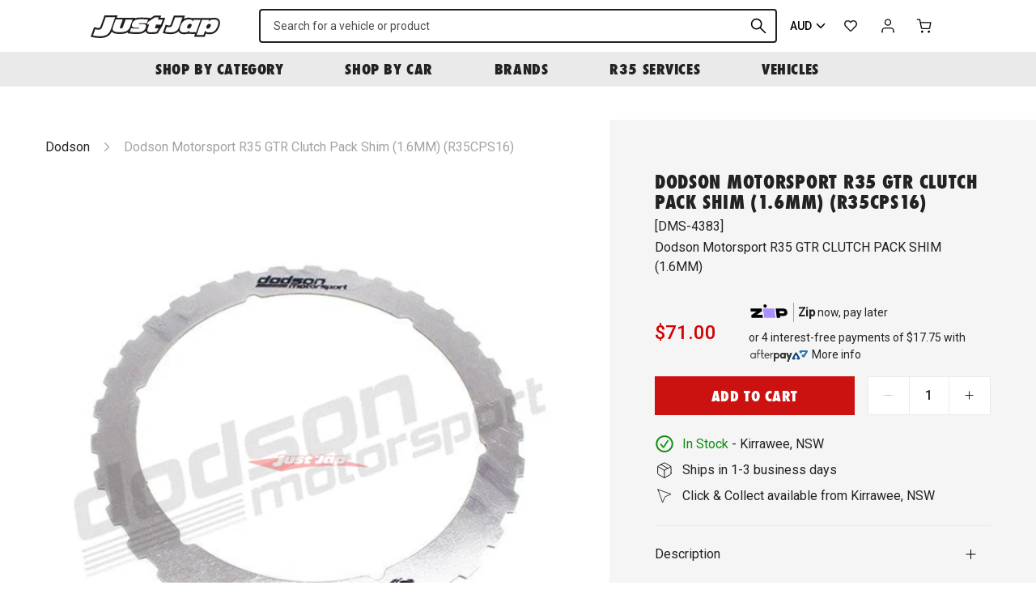

--- FILE ---
content_type: text/html; charset=utf-8
request_url: https://justjap.com/products/dodson-motorsport-r35-gtr-clutch-pack-shim-1-6mm-r35cps16
body_size: 42146
content:

<!DOCTYPE HTML>
<!--[if IE 9]> <html class="is-ie9 js-unavailable supports-no-cookies" lang="en"> <![endif]-->
<!--[if (gt IE 9)|!(IE)]><!--><html class="js-unavailable supports-no-cookies" lang="en"> <!--<![endif]-->
  <head><!--

  Copyright 2026 Process Creative

    Visit Us:
        Web - http://processcreative.com.au
  Instagram - http://instagram.com/process_creative
    Shopify - https://experts.shopify.com/process

-->
<meta charset="utf-8" />
<meta http-equiv="X-UA-Compatible" content="IE=edge" />
<meta name="viewport" content="width=device-width, initial-scale=1.0, maximum-scale=1.0, user-scalable=no" />
<link rel="canonical" href="https://justjap.com/products/dodson-motorsport-r35-gtr-clutch-pack-shim-1-6mm-r35cps16" />
<meta name="google-site-verification" content="W5161-tOX06G0fQ99oU1tXLsXHF75geJGW3NBrI1j7M" /><title>Dodson Motorsport R35 GTR Clutch Pack Shim (1.6MM) (R35CPS16)
  
  
  
    &ndash; Just Jap</title><meta name="description" content="Dodson Motorsport R35 GTR CLUTCH PACK SHIM (1.6MM)" /><link
    rel="alternate"
    hreflang="en-au"
    href="https://justjap.com/products/dodson-motorsport-r35-gtr-clutch-pack-shim-1-6mm-r35cps16?currency=AUD"
  /><link
    rel="alternate"
    hreflang="en-ca"
    href="https://justjap.com/products/dodson-motorsport-r35-gtr-clutch-pack-shim-1-6mm-r35cps16?currency=CAD"
  /><link
    rel="alternate"
    hreflang="en-gb"
    href="https://justjap.com/products/dodson-motorsport-r35-gtr-clutch-pack-shim-1-6mm-r35cps16?currency=GBP"
  /><link
    rel="alternate"
    hreflang="en-hk"
    href="https://justjap.com/products/dodson-motorsport-r35-gtr-clutch-pack-shim-1-6mm-r35cps16?currency=HKD"
  /><link
    rel="alternate"
    hreflang="en-jp"
    href="https://justjap.com/products/dodson-motorsport-r35-gtr-clutch-pack-shim-1-6mm-r35cps16?currency=JPY"
  /><link
    rel="alternate"
    hreflang="en-nz"
    href="https://justjap.com/products/dodson-motorsport-r35-gtr-clutch-pack-shim-1-6mm-r35cps16?currency=NZD"
  /><link
    rel="alternate"
    hreflang="en-sg"
    href="https://justjap.com/products/dodson-motorsport-r35-gtr-clutch-pack-shim-1-6mm-r35cps16?currency=SGD"
  /><link
    rel="alternate"
    hreflang="en-us"
    href="https://justjap.com/products/dodson-motorsport-r35-gtr-clutch-pack-shim-1-6mm-r35cps16?currency=USD"
  /><link
  rel="alternate"
  hreflang="x-default"
  href="https://justjap.com/products/dodson-motorsport-r35-gtr-clutch-pack-shim-1-6mm-r35cps16?currency=AUD"
/><link rel="dns-prefetch" href="//monorail-edge.shopifysvc.com" /><link rel="dns-prefetch" href="//cdn.shopify.com" /><link rel="dns-prefetch" href="//cdnjs.cloudflare.com" /><link rel="dns-prefetch" href="//storage.googleapis.com" /><meta property="og:site_name" content="Just Jap">
<meta property="og:url" content="https://justjap.com/products/dodson-motorsport-r35-gtr-clutch-pack-shim-1-6mm-r35cps16">
<meta property="og:title" content="Dodson Motorsport R35 GTR Clutch Pack Shim (1.6MM) (R35CPS16)">
<meta property="og:type" content="product">
<meta property="og:description" content="Dodson Motorsport R35 GTR CLUTCH PACK SHIM (1.6MM)"><meta property="og:price:amount" content="71.00">
  <meta property="og:price:currency" content="AUD"><meta property="og:image" content="http://justjap.com/cdn/shop/files/dodson-motorsport-r35-gtr-clutch-pack-shim-1-6mm-r35cps16-467_1024x1024.jpg?v=1708485507">
<meta property="og:image:secure_url" content="https://justjap.com/cdn/shop/files/dodson-motorsport-r35-gtr-clutch-pack-shim-1-6mm-r35cps16-467_1024x1024.jpg?v=1708485507">

<meta name="twitter:site" content="@">
<meta name="twitter:card" content="summary_large_image">
<meta name="twitter:title" content="Dodson Motorsport R35 GTR Clutch Pack Shim (1.6MM) (R35CPS16)">
<meta name="twitter:description" content="Dodson Motorsport R35 GTR CLUTCH PACK SHIM (1.6MM)">
<link rel="shortcut icon" href="//justjap.com/cdn/shop/files/jj-favicon_transparent_32x32.png?v=1613759799" type="image/png" /><link
  rel="preload"
  href="https://fonts.googleapis.com/css2?family=Roboto:wght@400;500&display=swap"
  as="style"
  onload="this.onload=null;this.rel='stylesheet'"
/>
<noscript>
  <link
    href="https://fonts.googleapis.com/css2?family=Roboto:wght@400;500&display=swap"
    rel="stylesheet"
    type="text/css"
  />
</noscript>
<link
  rel="preload"
  href="https://use.typekit.net/gyk1fhn.css"
  as="style"
  onload="this.onload=null;this.rel='stylesheet'"
/>
<noscript>
  <link
    href="https://use.typekit.net/gyk1fhn.css"
    rel="stylesheet"
    type="text/css"
  />
</noscript><link rel="stylesheet" href="//justjap.com/cdn/shop/t/76/assets/layout.theme.css?v=114650857408258321071733262283" type="text/css"><link rel="stylesheet" href="//justjap.com/cdn/shop/t/76/assets/template.product.css?v=7689770710581665261733262283" type="text/css"><script src="https://cdnjs.cloudflare.com/ajax/libs/jquery/3.3.1/jquery.min.js"></script><script type="text/javascript">
  /*  */
  document.documentElement.className = document.documentElement.className.replace('js-unavailable', 'js-available');


  /*  */
  window.Asset = "\/\/justjap.com\/cdn\/shop\/t\/76\/assets\/layout.theme.js?v=14626991407784703291733262283";

  window.Cart = window.Cart || {};
  window.Cart.data = window.Cart.data || {"note":null,"attributes":{},"original_total_price":0,"total_price":0,"total_discount":0,"total_weight":0.0,"item_count":0,"items":[],"requires_shipping":false,"currency":"AUD","items_subtotal_price":0,"cart_level_discount_applications":[],"checkout_charge_amount":0};

  window.Currency = window.Currency || {};
  window.Currency.currency = "AUD";
  window.Currency.format = "${{amount}}";
  window.Currency.convertedFormat = null;

  window.Customer =null;

  window.Language = window.Language || {};
  window.Language.strings = window.Language.strings || {};
</script>

<script type="text/javascript" data-language-strings>
  window.Language.strings = window.Language.strings || {};window.Language.strings["customer.addresses.delete_confirm"] = "Are you sure you wish to delete this address?";window.Language.strings["products.product.add_to_cart"] = "Add to cart";window.Language.strings["products.product.all_in_cart"] = "All in cart";window.Language.strings["products.product.added_to_cart"] = "Added to cart";window.Language.strings["products.product.cart_pending"] = "Adding to cart";window.Language.strings["products.product.sold_out"] = "Sold Out";window.Language.strings["products.product.back_order"] = "Back Order";window.Language.strings["products.product.back_order_unknown"] = "Contact us for lead time";window.Language.strings["products.product.lead_time_suffix"] = " Days";</script>
<script type="text/javascript" src="//justjap.com/cdn/shop/t/76/assets/layout.theme.js?v=14626991407784703291733262283" defer="defer"></script><script type="text/javascript" src="//justjap.com/cdn/shop/t/76/assets/template.product.js?v=153249893950505385271733262283" defer="defer"></script><script type="text/javascript">
    (function(c,l,a,r,i,t,y){
        c[a]=c[a]||function(){(c[a].q=c[a].q||[]).push(arguments)};
        t=l.createElement(r);t.async=1;t.src="https://www.clarity.ms/tag/"+i;
        y=l.getElementsByTagName(r)[0];y.parentNode.insertBefore(t,y);
    })(window, document, "clarity", "script", "juxrtg2ezf");
</script>
<script>window.performance && window.performance.mark && window.performance.mark('shopify.content_for_header.start');</script><meta name="google-site-verification" content="hKidbUwsf3f1tJXR5kO_I_yLOflbNGv5z_UNLNfRYP4">
<meta name="google-site-verification" content="MqHYIGBFak9iVo5RHi2dMj7WNuP9O7u_daMWofTCodU">
<meta name="facebook-domain-verification" content="3kixmssza65gi2fpnd38go87myb4tn">
<meta id="shopify-digital-wallet" name="shopify-digital-wallet" content="/50893127879/digital_wallets/dialog">
<meta name="shopify-checkout-api-token" content="2e2656813f5db4ea8eef11a98d7d9ab7">
<meta id="in-context-paypal-metadata" data-shop-id="50893127879" data-venmo-supported="false" data-environment="production" data-locale="en_US" data-paypal-v4="true" data-currency="AUD">
<link rel="alternate" type="application/json+oembed" href="https://justjap.com/products/dodson-motorsport-r35-gtr-clutch-pack-shim-1-6mm-r35cps16.oembed">
<script async="async" src="/checkouts/internal/preloads.js?locale=en-AU"></script>
<link rel="preconnect" href="https://shop.app" crossorigin="anonymous">
<script async="async" src="https://shop.app/checkouts/internal/preloads.js?locale=en-AU&shop_id=50893127879" crossorigin="anonymous"></script>
<script id="apple-pay-shop-capabilities" type="application/json">{"shopId":50893127879,"countryCode":"AU","currencyCode":"AUD","merchantCapabilities":["supports3DS"],"merchantId":"gid:\/\/shopify\/Shop\/50893127879","merchantName":"Just Jap","requiredBillingContactFields":["postalAddress","email","phone"],"requiredShippingContactFields":["postalAddress","email","phone"],"shippingType":"shipping","supportedNetworks":["visa","masterCard","amex","jcb"],"total":{"type":"pending","label":"Just Jap","amount":"1.00"},"shopifyPaymentsEnabled":true,"supportsSubscriptions":true}</script>
<script id="shopify-features" type="application/json">{"accessToken":"2e2656813f5db4ea8eef11a98d7d9ab7","betas":["rich-media-storefront-analytics"],"domain":"justjap.com","predictiveSearch":true,"shopId":50893127879,"locale":"en"}</script>
<script>var Shopify = Shopify || {};
Shopify.shop = "just-jap.myshopify.com";
Shopify.locale = "en";
Shopify.currency = {"active":"AUD","rate":"1.0"};
Shopify.country = "AU";
Shopify.theme = {"name":"JJ Production 28022025","id":140843286727,"schema_name":"JustJap Custom Theme","schema_version":"1.0.0","theme_store_id":null,"role":"main"};
Shopify.theme.handle = "null";
Shopify.theme.style = {"id":null,"handle":null};
Shopify.cdnHost = "justjap.com/cdn";
Shopify.routes = Shopify.routes || {};
Shopify.routes.root = "/";</script>
<script type="module">!function(o){(o.Shopify=o.Shopify||{}).modules=!0}(window);</script>
<script>!function(o){function n(){var o=[];function n(){o.push(Array.prototype.slice.apply(arguments))}return n.q=o,n}var t=o.Shopify=o.Shopify||{};t.loadFeatures=n(),t.autoloadFeatures=n()}(window);</script>
<script>
  window.ShopifyPay = window.ShopifyPay || {};
  window.ShopifyPay.apiHost = "shop.app\/pay";
  window.ShopifyPay.redirectState = null;
</script>
<script id="shop-js-analytics" type="application/json">{"pageType":"product"}</script>
<script defer="defer" async type="module" src="//justjap.com/cdn/shopifycloud/shop-js/modules/v2/client.init-shop-cart-sync_BN7fPSNr.en.esm.js"></script>
<script defer="defer" async type="module" src="//justjap.com/cdn/shopifycloud/shop-js/modules/v2/chunk.common_Cbph3Kss.esm.js"></script>
<script defer="defer" async type="module" src="//justjap.com/cdn/shopifycloud/shop-js/modules/v2/chunk.modal_DKumMAJ1.esm.js"></script>
<script type="module">
  await import("//justjap.com/cdn/shopifycloud/shop-js/modules/v2/client.init-shop-cart-sync_BN7fPSNr.en.esm.js");
await import("//justjap.com/cdn/shopifycloud/shop-js/modules/v2/chunk.common_Cbph3Kss.esm.js");
await import("//justjap.com/cdn/shopifycloud/shop-js/modules/v2/chunk.modal_DKumMAJ1.esm.js");

  window.Shopify.SignInWithShop?.initShopCartSync?.({"fedCMEnabled":true,"windoidEnabled":true});

</script>
<script>
  window.Shopify = window.Shopify || {};
  if (!window.Shopify.featureAssets) window.Shopify.featureAssets = {};
  window.Shopify.featureAssets['shop-js'] = {"shop-cart-sync":["modules/v2/client.shop-cart-sync_CJVUk8Jm.en.esm.js","modules/v2/chunk.common_Cbph3Kss.esm.js","modules/v2/chunk.modal_DKumMAJ1.esm.js"],"init-fed-cm":["modules/v2/client.init-fed-cm_7Fvt41F4.en.esm.js","modules/v2/chunk.common_Cbph3Kss.esm.js","modules/v2/chunk.modal_DKumMAJ1.esm.js"],"init-shop-email-lookup-coordinator":["modules/v2/client.init-shop-email-lookup-coordinator_Cc088_bR.en.esm.js","modules/v2/chunk.common_Cbph3Kss.esm.js","modules/v2/chunk.modal_DKumMAJ1.esm.js"],"init-windoid":["modules/v2/client.init-windoid_hPopwJRj.en.esm.js","modules/v2/chunk.common_Cbph3Kss.esm.js","modules/v2/chunk.modal_DKumMAJ1.esm.js"],"shop-button":["modules/v2/client.shop-button_B0jaPSNF.en.esm.js","modules/v2/chunk.common_Cbph3Kss.esm.js","modules/v2/chunk.modal_DKumMAJ1.esm.js"],"shop-cash-offers":["modules/v2/client.shop-cash-offers_DPIskqss.en.esm.js","modules/v2/chunk.common_Cbph3Kss.esm.js","modules/v2/chunk.modal_DKumMAJ1.esm.js"],"shop-toast-manager":["modules/v2/client.shop-toast-manager_CK7RT69O.en.esm.js","modules/v2/chunk.common_Cbph3Kss.esm.js","modules/v2/chunk.modal_DKumMAJ1.esm.js"],"init-shop-cart-sync":["modules/v2/client.init-shop-cart-sync_BN7fPSNr.en.esm.js","modules/v2/chunk.common_Cbph3Kss.esm.js","modules/v2/chunk.modal_DKumMAJ1.esm.js"],"init-customer-accounts-sign-up":["modules/v2/client.init-customer-accounts-sign-up_CfPf4CXf.en.esm.js","modules/v2/client.shop-login-button_DeIztwXF.en.esm.js","modules/v2/chunk.common_Cbph3Kss.esm.js","modules/v2/chunk.modal_DKumMAJ1.esm.js"],"pay-button":["modules/v2/client.pay-button_CgIwFSYN.en.esm.js","modules/v2/chunk.common_Cbph3Kss.esm.js","modules/v2/chunk.modal_DKumMAJ1.esm.js"],"init-customer-accounts":["modules/v2/client.init-customer-accounts_DQ3x16JI.en.esm.js","modules/v2/client.shop-login-button_DeIztwXF.en.esm.js","modules/v2/chunk.common_Cbph3Kss.esm.js","modules/v2/chunk.modal_DKumMAJ1.esm.js"],"avatar":["modules/v2/client.avatar_BTnouDA3.en.esm.js"],"init-shop-for-new-customer-accounts":["modules/v2/client.init-shop-for-new-customer-accounts_CsZy_esa.en.esm.js","modules/v2/client.shop-login-button_DeIztwXF.en.esm.js","modules/v2/chunk.common_Cbph3Kss.esm.js","modules/v2/chunk.modal_DKumMAJ1.esm.js"],"shop-follow-button":["modules/v2/client.shop-follow-button_BRMJjgGd.en.esm.js","modules/v2/chunk.common_Cbph3Kss.esm.js","modules/v2/chunk.modal_DKumMAJ1.esm.js"],"checkout-modal":["modules/v2/client.checkout-modal_B9Drz_yf.en.esm.js","modules/v2/chunk.common_Cbph3Kss.esm.js","modules/v2/chunk.modal_DKumMAJ1.esm.js"],"shop-login-button":["modules/v2/client.shop-login-button_DeIztwXF.en.esm.js","modules/v2/chunk.common_Cbph3Kss.esm.js","modules/v2/chunk.modal_DKumMAJ1.esm.js"],"lead-capture":["modules/v2/client.lead-capture_DXYzFM3R.en.esm.js","modules/v2/chunk.common_Cbph3Kss.esm.js","modules/v2/chunk.modal_DKumMAJ1.esm.js"],"shop-login":["modules/v2/client.shop-login_CA5pJqmO.en.esm.js","modules/v2/chunk.common_Cbph3Kss.esm.js","modules/v2/chunk.modal_DKumMAJ1.esm.js"],"payment-terms":["modules/v2/client.payment-terms_BxzfvcZJ.en.esm.js","modules/v2/chunk.common_Cbph3Kss.esm.js","modules/v2/chunk.modal_DKumMAJ1.esm.js"]};
</script>
<script>(function() {
  var isLoaded = false;
  function asyncLoad() {
    if (isLoaded) return;
    isLoaded = true;
    var urls = ["https:\/\/static.klaviyo.com\/onsite\/js\/klaviyo.js?company_id=Uqqrwk\u0026shop=just-jap.myshopify.com","https:\/\/static.klaviyo.com\/onsite\/js\/klaviyo.js?company_id=Uqqrwk\u0026shop=just-jap.myshopify.com","https:\/\/cdn.nfcube.com\/instafeed-c5ea5ba0504addde3958434f745af9b8.js?shop=just-jap.myshopify.com","https:\/\/config.gorgias.chat\/bundle-loader\/01GYCBSYXJ1JQWXPBD0PG4G28H?source=shopify1click\u0026shop=just-jap.myshopify.com","https:\/\/app.blocky-app.com\/get_script\/814d1262e38711f0bf22feb1cefd0cb1.js?v=770996\u0026shop=just-jap.myshopify.com","https:\/\/public.9gtb.com\/loader.js?g_cvt_id=34f10b6c-59d4-4182-ba32-aba23dc1a751\u0026shop=just-jap.myshopify.com"];
    for (var i = 0; i < urls.length; i++) {
      var s = document.createElement('script');
      s.type = 'text/javascript';
      s.async = true;
      s.src = urls[i];
      var x = document.getElementsByTagName('script')[0];
      x.parentNode.insertBefore(s, x);
    }
  };
  if(window.attachEvent) {
    window.attachEvent('onload', asyncLoad);
  } else {
    window.addEventListener('load', asyncLoad, false);
  }
})();</script>
<script id="__st">var __st={"a":50893127879,"offset":39600,"reqid":"8e05189f-e7ec-46bb-a2d1-a22ea6f7a12c-1769821716","pageurl":"justjap.com\/products\/dodson-motorsport-r35-gtr-clutch-pack-shim-1-6mm-r35cps16","u":"3ee19d921d74","p":"product","rtyp":"product","rid":6154350952647};</script>
<script>window.ShopifyPaypalV4VisibilityTracking = true;</script>
<script id="captcha-bootstrap">!function(){'use strict';const t='contact',e='account',n='new_comment',o=[[t,t],['blogs',n],['comments',n],[t,'customer']],c=[[e,'customer_login'],[e,'guest_login'],[e,'recover_customer_password'],[e,'create_customer']],r=t=>t.map((([t,e])=>`form[action*='/${t}']:not([data-nocaptcha='true']) input[name='form_type'][value='${e}']`)).join(','),a=t=>()=>t?[...document.querySelectorAll(t)].map((t=>t.form)):[];function s(){const t=[...o],e=r(t);return a(e)}const i='password',u='form_key',d=['recaptcha-v3-token','g-recaptcha-response','h-captcha-response',i],f=()=>{try{return window.sessionStorage}catch{return}},m='__shopify_v',_=t=>t.elements[u];function p(t,e,n=!1){try{const o=window.sessionStorage,c=JSON.parse(o.getItem(e)),{data:r}=function(t){const{data:e,action:n}=t;return t[m]||n?{data:e,action:n}:{data:t,action:n}}(c);for(const[e,n]of Object.entries(r))t.elements[e]&&(t.elements[e].value=n);n&&o.removeItem(e)}catch(o){console.error('form repopulation failed',{error:o})}}const l='form_type',E='cptcha';function T(t){t.dataset[E]=!0}const w=window,h=w.document,L='Shopify',v='ce_forms',y='captcha';let A=!1;((t,e)=>{const n=(g='f06e6c50-85a8-45c8-87d0-21a2b65856fe',I='https://cdn.shopify.com/shopifycloud/storefront-forms-hcaptcha/ce_storefront_forms_captcha_hcaptcha.v1.5.2.iife.js',D={infoText:'Protected by hCaptcha',privacyText:'Privacy',termsText:'Terms'},(t,e,n)=>{const o=w[L][v],c=o.bindForm;if(c)return c(t,g,e,D).then(n);var r;o.q.push([[t,g,e,D],n]),r=I,A||(h.body.append(Object.assign(h.createElement('script'),{id:'captcha-provider',async:!0,src:r})),A=!0)});var g,I,D;w[L]=w[L]||{},w[L][v]=w[L][v]||{},w[L][v].q=[],w[L][y]=w[L][y]||{},w[L][y].protect=function(t,e){n(t,void 0,e),T(t)},Object.freeze(w[L][y]),function(t,e,n,w,h,L){const[v,y,A,g]=function(t,e,n){const i=e?o:[],u=t?c:[],d=[...i,...u],f=r(d),m=r(i),_=r(d.filter((([t,e])=>n.includes(e))));return[a(f),a(m),a(_),s()]}(w,h,L),I=t=>{const e=t.target;return e instanceof HTMLFormElement?e:e&&e.form},D=t=>v().includes(t);t.addEventListener('submit',(t=>{const e=I(t);if(!e)return;const n=D(e)&&!e.dataset.hcaptchaBound&&!e.dataset.recaptchaBound,o=_(e),c=g().includes(e)&&(!o||!o.value);(n||c)&&t.preventDefault(),c&&!n&&(function(t){try{if(!f())return;!function(t){const e=f();if(!e)return;const n=_(t);if(!n)return;const o=n.value;o&&e.removeItem(o)}(t);const e=Array.from(Array(32),(()=>Math.random().toString(36)[2])).join('');!function(t,e){_(t)||t.append(Object.assign(document.createElement('input'),{type:'hidden',name:u})),t.elements[u].value=e}(t,e),function(t,e){const n=f();if(!n)return;const o=[...t.querySelectorAll(`input[type='${i}']`)].map((({name:t})=>t)),c=[...d,...o],r={};for(const[a,s]of new FormData(t).entries())c.includes(a)||(r[a]=s);n.setItem(e,JSON.stringify({[m]:1,action:t.action,data:r}))}(t,e)}catch(e){console.error('failed to persist form',e)}}(e),e.submit())}));const S=(t,e)=>{t&&!t.dataset[E]&&(n(t,e.some((e=>e===t))),T(t))};for(const o of['focusin','change'])t.addEventListener(o,(t=>{const e=I(t);D(e)&&S(e,y())}));const B=e.get('form_key'),M=e.get(l),P=B&&M;t.addEventListener('DOMContentLoaded',(()=>{const t=y();if(P)for(const e of t)e.elements[l].value===M&&p(e,B);[...new Set([...A(),...v().filter((t=>'true'===t.dataset.shopifyCaptcha))])].forEach((e=>S(e,t)))}))}(h,new URLSearchParams(w.location.search),n,t,e,['guest_login'])})(!0,!0)}();</script>
<script integrity="sha256-4kQ18oKyAcykRKYeNunJcIwy7WH5gtpwJnB7kiuLZ1E=" data-source-attribution="shopify.loadfeatures" defer="defer" src="//justjap.com/cdn/shopifycloud/storefront/assets/storefront/load_feature-a0a9edcb.js" crossorigin="anonymous"></script>
<script crossorigin="anonymous" defer="defer" src="//justjap.com/cdn/shopifycloud/storefront/assets/shopify_pay/storefront-65b4c6d7.js?v=20250812"></script>
<script data-source-attribution="shopify.dynamic_checkout.dynamic.init">var Shopify=Shopify||{};Shopify.PaymentButton=Shopify.PaymentButton||{isStorefrontPortableWallets:!0,init:function(){window.Shopify.PaymentButton.init=function(){};var t=document.createElement("script");t.src="https://justjap.com/cdn/shopifycloud/portable-wallets/latest/portable-wallets.en.js",t.type="module",document.head.appendChild(t)}};
</script>
<script data-source-attribution="shopify.dynamic_checkout.buyer_consent">
  function portableWalletsHideBuyerConsent(e){var t=document.getElementById("shopify-buyer-consent"),n=document.getElementById("shopify-subscription-policy-button");t&&n&&(t.classList.add("hidden"),t.setAttribute("aria-hidden","true"),n.removeEventListener("click",e))}function portableWalletsShowBuyerConsent(e){var t=document.getElementById("shopify-buyer-consent"),n=document.getElementById("shopify-subscription-policy-button");t&&n&&(t.classList.remove("hidden"),t.removeAttribute("aria-hidden"),n.addEventListener("click",e))}window.Shopify?.PaymentButton&&(window.Shopify.PaymentButton.hideBuyerConsent=portableWalletsHideBuyerConsent,window.Shopify.PaymentButton.showBuyerConsent=portableWalletsShowBuyerConsent);
</script>
<script data-source-attribution="shopify.dynamic_checkout.cart.bootstrap">document.addEventListener("DOMContentLoaded",(function(){function t(){return document.querySelector("shopify-accelerated-checkout-cart, shopify-accelerated-checkout")}if(t())Shopify.PaymentButton.init();else{new MutationObserver((function(e,n){t()&&(Shopify.PaymentButton.init(),n.disconnect())})).observe(document.body,{childList:!0,subtree:!0})}}));
</script>
<script id='scb4127' type='text/javascript' async='' src='https://justjap.com/cdn/shopifycloud/privacy-banner/storefront-banner.js'></script><link id="shopify-accelerated-checkout-styles" rel="stylesheet" media="screen" href="https://justjap.com/cdn/shopifycloud/portable-wallets/latest/accelerated-checkout-backwards-compat.css" crossorigin="anonymous">
<style id="shopify-accelerated-checkout-cart">
        #shopify-buyer-consent {
  margin-top: 1em;
  display: inline-block;
  width: 100%;
}

#shopify-buyer-consent.hidden {
  display: none;
}

#shopify-subscription-policy-button {
  background: none;
  border: none;
  padding: 0;
  text-decoration: underline;
  font-size: inherit;
  cursor: pointer;
}

#shopify-subscription-policy-button::before {
  box-shadow: none;
}

      </style>

<script>window.performance && window.performance.mark && window.performance.mark('shopify.content_for_header.end');</script>
<link href="https://monorail-edge.shopifysvc.com" rel="dns-prefetch">
<script>(function(){if ("sendBeacon" in navigator && "performance" in window) {try {var session_token_from_headers = performance.getEntriesByType('navigation')[0].serverTiming.find(x => x.name == '_s').description;} catch {var session_token_from_headers = undefined;}var session_cookie_matches = document.cookie.match(/_shopify_s=([^;]*)/);var session_token_from_cookie = session_cookie_matches && session_cookie_matches.length === 2 ? session_cookie_matches[1] : "";var session_token = session_token_from_headers || session_token_from_cookie || "";function handle_abandonment_event(e) {var entries = performance.getEntries().filter(function(entry) {return /monorail-edge.shopifysvc.com/.test(entry.name);});if (!window.abandonment_tracked && entries.length === 0) {window.abandonment_tracked = true;var currentMs = Date.now();var navigation_start = performance.timing.navigationStart;var payload = {shop_id: 50893127879,url: window.location.href,navigation_start,duration: currentMs - navigation_start,session_token,page_type: "product"};window.navigator.sendBeacon("https://monorail-edge.shopifysvc.com/v1/produce", JSON.stringify({schema_id: "online_store_buyer_site_abandonment/1.1",payload: payload,metadata: {event_created_at_ms: currentMs,event_sent_at_ms: currentMs}}));}}window.addEventListener('pagehide', handle_abandonment_event);}}());</script>
<script id="web-pixels-manager-setup">(function e(e,d,r,n,o){if(void 0===o&&(o={}),!Boolean(null===(a=null===(i=window.Shopify)||void 0===i?void 0:i.analytics)||void 0===a?void 0:a.replayQueue)){var i,a;window.Shopify=window.Shopify||{};var t=window.Shopify;t.analytics=t.analytics||{};var s=t.analytics;s.replayQueue=[],s.publish=function(e,d,r){return s.replayQueue.push([e,d,r]),!0};try{self.performance.mark("wpm:start")}catch(e){}var l=function(){var e={modern:/Edge?\/(1{2}[4-9]|1[2-9]\d|[2-9]\d{2}|\d{4,})\.\d+(\.\d+|)|Firefox\/(1{2}[4-9]|1[2-9]\d|[2-9]\d{2}|\d{4,})\.\d+(\.\d+|)|Chrom(ium|e)\/(9{2}|\d{3,})\.\d+(\.\d+|)|(Maci|X1{2}).+ Version\/(15\.\d+|(1[6-9]|[2-9]\d|\d{3,})\.\d+)([,.]\d+|)( \(\w+\)|)( Mobile\/\w+|) Safari\/|Chrome.+OPR\/(9{2}|\d{3,})\.\d+\.\d+|(CPU[ +]OS|iPhone[ +]OS|CPU[ +]iPhone|CPU IPhone OS|CPU iPad OS)[ +]+(15[._]\d+|(1[6-9]|[2-9]\d|\d{3,})[._]\d+)([._]\d+|)|Android:?[ /-](13[3-9]|1[4-9]\d|[2-9]\d{2}|\d{4,})(\.\d+|)(\.\d+|)|Android.+Firefox\/(13[5-9]|1[4-9]\d|[2-9]\d{2}|\d{4,})\.\d+(\.\d+|)|Android.+Chrom(ium|e)\/(13[3-9]|1[4-9]\d|[2-9]\d{2}|\d{4,})\.\d+(\.\d+|)|SamsungBrowser\/([2-9]\d|\d{3,})\.\d+/,legacy:/Edge?\/(1[6-9]|[2-9]\d|\d{3,})\.\d+(\.\d+|)|Firefox\/(5[4-9]|[6-9]\d|\d{3,})\.\d+(\.\d+|)|Chrom(ium|e)\/(5[1-9]|[6-9]\d|\d{3,})\.\d+(\.\d+|)([\d.]+$|.*Safari\/(?![\d.]+ Edge\/[\d.]+$))|(Maci|X1{2}).+ Version\/(10\.\d+|(1[1-9]|[2-9]\d|\d{3,})\.\d+)([,.]\d+|)( \(\w+\)|)( Mobile\/\w+|) Safari\/|Chrome.+OPR\/(3[89]|[4-9]\d|\d{3,})\.\d+\.\d+|(CPU[ +]OS|iPhone[ +]OS|CPU[ +]iPhone|CPU IPhone OS|CPU iPad OS)[ +]+(10[._]\d+|(1[1-9]|[2-9]\d|\d{3,})[._]\d+)([._]\d+|)|Android:?[ /-](13[3-9]|1[4-9]\d|[2-9]\d{2}|\d{4,})(\.\d+|)(\.\d+|)|Mobile Safari.+OPR\/([89]\d|\d{3,})\.\d+\.\d+|Android.+Firefox\/(13[5-9]|1[4-9]\d|[2-9]\d{2}|\d{4,})\.\d+(\.\d+|)|Android.+Chrom(ium|e)\/(13[3-9]|1[4-9]\d|[2-9]\d{2}|\d{4,})\.\d+(\.\d+|)|Android.+(UC? ?Browser|UCWEB|U3)[ /]?(15\.([5-9]|\d{2,})|(1[6-9]|[2-9]\d|\d{3,})\.\d+)\.\d+|SamsungBrowser\/(5\.\d+|([6-9]|\d{2,})\.\d+)|Android.+MQ{2}Browser\/(14(\.(9|\d{2,})|)|(1[5-9]|[2-9]\d|\d{3,})(\.\d+|))(\.\d+|)|K[Aa][Ii]OS\/(3\.\d+|([4-9]|\d{2,})\.\d+)(\.\d+|)/},d=e.modern,r=e.legacy,n=navigator.userAgent;return n.match(d)?"modern":n.match(r)?"legacy":"unknown"}(),u="modern"===l?"modern":"legacy",c=(null!=n?n:{modern:"",legacy:""})[u],f=function(e){return[e.baseUrl,"/wpm","/b",e.hashVersion,"modern"===e.buildTarget?"m":"l",".js"].join("")}({baseUrl:d,hashVersion:r,buildTarget:u}),m=function(e){var d=e.version,r=e.bundleTarget,n=e.surface,o=e.pageUrl,i=e.monorailEndpoint;return{emit:function(e){var a=e.status,t=e.errorMsg,s=(new Date).getTime(),l=JSON.stringify({metadata:{event_sent_at_ms:s},events:[{schema_id:"web_pixels_manager_load/3.1",payload:{version:d,bundle_target:r,page_url:o,status:a,surface:n,error_msg:t},metadata:{event_created_at_ms:s}}]});if(!i)return console&&console.warn&&console.warn("[Web Pixels Manager] No Monorail endpoint provided, skipping logging."),!1;try{return self.navigator.sendBeacon.bind(self.navigator)(i,l)}catch(e){}var u=new XMLHttpRequest;try{return u.open("POST",i,!0),u.setRequestHeader("Content-Type","text/plain"),u.send(l),!0}catch(e){return console&&console.warn&&console.warn("[Web Pixels Manager] Got an unhandled error while logging to Monorail."),!1}}}}({version:r,bundleTarget:l,surface:e.surface,pageUrl:self.location.href,monorailEndpoint:e.monorailEndpoint});try{o.browserTarget=l,function(e){var d=e.src,r=e.async,n=void 0===r||r,o=e.onload,i=e.onerror,a=e.sri,t=e.scriptDataAttributes,s=void 0===t?{}:t,l=document.createElement("script"),u=document.querySelector("head"),c=document.querySelector("body");if(l.async=n,l.src=d,a&&(l.integrity=a,l.crossOrigin="anonymous"),s)for(var f in s)if(Object.prototype.hasOwnProperty.call(s,f))try{l.dataset[f]=s[f]}catch(e){}if(o&&l.addEventListener("load",o),i&&l.addEventListener("error",i),u)u.appendChild(l);else{if(!c)throw new Error("Did not find a head or body element to append the script");c.appendChild(l)}}({src:f,async:!0,onload:function(){if(!function(){var e,d;return Boolean(null===(d=null===(e=window.Shopify)||void 0===e?void 0:e.analytics)||void 0===d?void 0:d.initialized)}()){var d=window.webPixelsManager.init(e)||void 0;if(d){var r=window.Shopify.analytics;r.replayQueue.forEach((function(e){var r=e[0],n=e[1],o=e[2];d.publishCustomEvent(r,n,o)})),r.replayQueue=[],r.publish=d.publishCustomEvent,r.visitor=d.visitor,r.initialized=!0}}},onerror:function(){return m.emit({status:"failed",errorMsg:"".concat(f," has failed to load")})},sri:function(e){var d=/^sha384-[A-Za-z0-9+/=]+$/;return"string"==typeof e&&d.test(e)}(c)?c:"",scriptDataAttributes:o}),m.emit({status:"loading"})}catch(e){m.emit({status:"failed",errorMsg:(null==e?void 0:e.message)||"Unknown error"})}}})({shopId: 50893127879,storefrontBaseUrl: "https://justjap.com",extensionsBaseUrl: "https://extensions.shopifycdn.com/cdn/shopifycloud/web-pixels-manager",monorailEndpoint: "https://monorail-edge.shopifysvc.com/unstable/produce_batch",surface: "storefront-renderer",enabledBetaFlags: ["2dca8a86"],webPixelsConfigList: [{"id":"1922662599","configuration":"{\"shop_url\": \"just-jap.myshopify.com\", \"backend_url\": \"https:\/\/app.blocky-app.com\/record_cart_ip\"}","eventPayloadVersion":"v1","runtimeContext":"STRICT","scriptVersion":"d6e6029302e4ac223de324212a5f8c26","type":"APP","apiClientId":5096093,"privacyPurposes":["ANALYTICS","MARKETING","SALE_OF_DATA"],"dataSharingAdjustments":{"protectedCustomerApprovalScopes":["read_customer_address","read_customer_email","read_customer_name","read_customer_personal_data","read_customer_phone"]}},{"id":"1906147527","configuration":"{\"accountID\":\"Uqqrwk\",\"webPixelConfig\":\"eyJlbmFibGVBZGRlZFRvQ2FydEV2ZW50cyI6IHRydWV9\"}","eventPayloadVersion":"v1","runtimeContext":"STRICT","scriptVersion":"524f6c1ee37bacdca7657a665bdca589","type":"APP","apiClientId":123074,"privacyPurposes":["ANALYTICS","MARKETING"],"dataSharingAdjustments":{"protectedCustomerApprovalScopes":["read_customer_address","read_customer_email","read_customer_name","read_customer_personal_data","read_customer_phone"]}},{"id":"724435143","configuration":"{\"swymApiEndpoint\":\"https:\/\/swymstore-v3free-01.swymrelay.com\",\"swymTier\":\"v3free-01\"}","eventPayloadVersion":"v1","runtimeContext":"STRICT","scriptVersion":"5b6f6917e306bc7f24523662663331c0","type":"APP","apiClientId":1350849,"privacyPurposes":["ANALYTICS","MARKETING","PREFERENCES"],"dataSharingAdjustments":{"protectedCustomerApprovalScopes":["read_customer_email","read_customer_name","read_customer_personal_data","read_customer_phone"]}},{"id":"443482311","configuration":"{\"config\":\"{\\\"pixel_id\\\":\\\"G-5V0811RK6V\\\",\\\"target_country\\\":\\\"AU\\\",\\\"gtag_events\\\":[{\\\"type\\\":\\\"begin_checkout\\\",\\\"action_label\\\":[\\\"G-5V0811RK6V\\\",\\\"AW-993126408\\\/9qbYCMr5hIMDEIjQx9kD\\\"]},{\\\"type\\\":\\\"search\\\",\\\"action_label\\\":[\\\"G-5V0811RK6V\\\",\\\"AW-993126408\\\/FIUWCM35hIMDEIjQx9kD\\\"]},{\\\"type\\\":\\\"view_item\\\",\\\"action_label\\\":[\\\"G-5V0811RK6V\\\",\\\"AW-993126408\\\/gEu2CMz4hIMDEIjQx9kD\\\",\\\"MC-MJ52LWJVN4\\\"]},{\\\"type\\\":\\\"purchase\\\",\\\"action_label\\\":[\\\"G-5V0811RK6V\\\",\\\"AW-993126408\\\/Wn7pCMn4hIMDEIjQx9kD\\\",\\\"MC-MJ52LWJVN4\\\"]},{\\\"type\\\":\\\"page_view\\\",\\\"action_label\\\":[\\\"G-5V0811RK6V\\\",\\\"AW-993126408\\\/0teqCMb4hIMDEIjQx9kD\\\",\\\"MC-MJ52LWJVN4\\\"]},{\\\"type\\\":\\\"add_payment_info\\\",\\\"action_label\\\":[\\\"G-5V0811RK6V\\\",\\\"AW-993126408\\\/5rG9CND5hIMDEIjQx9kD\\\"]},{\\\"type\\\":\\\"add_to_cart\\\",\\\"action_label\\\":[\\\"G-5V0811RK6V\\\",\\\"AW-993126408\\\/C6GyCM_4hIMDEIjQx9kD\\\"]}],\\\"enable_monitoring_mode\\\":false}\"}","eventPayloadVersion":"v1","runtimeContext":"OPEN","scriptVersion":"b2a88bafab3e21179ed38636efcd8a93","type":"APP","apiClientId":1780363,"privacyPurposes":[],"dataSharingAdjustments":{"protectedCustomerApprovalScopes":["read_customer_address","read_customer_email","read_customer_name","read_customer_personal_data","read_customer_phone"]}},{"id":"423657671","configuration":"{\"pixelCode\":\"CMBJ5U3C77UDUQCDLB60\"}","eventPayloadVersion":"v1","runtimeContext":"STRICT","scriptVersion":"22e92c2ad45662f435e4801458fb78cc","type":"APP","apiClientId":4383523,"privacyPurposes":["ANALYTICS","MARKETING","SALE_OF_DATA"],"dataSharingAdjustments":{"protectedCustomerApprovalScopes":["read_customer_address","read_customer_email","read_customer_name","read_customer_personal_data","read_customer_phone"]}},{"id":"188842183","configuration":"{\"pixel_id\":\"388893658884186\",\"pixel_type\":\"facebook_pixel\",\"metaapp_system_user_token\":\"-\"}","eventPayloadVersion":"v1","runtimeContext":"OPEN","scriptVersion":"ca16bc87fe92b6042fbaa3acc2fbdaa6","type":"APP","apiClientId":2329312,"privacyPurposes":["ANALYTICS","MARKETING","SALE_OF_DATA"],"dataSharingAdjustments":{"protectedCustomerApprovalScopes":["read_customer_address","read_customer_email","read_customer_name","read_customer_personal_data","read_customer_phone"]}},{"id":"77856967","configuration":"{\"tagID\":\"2613235824105\"}","eventPayloadVersion":"v1","runtimeContext":"STRICT","scriptVersion":"18031546ee651571ed29edbe71a3550b","type":"APP","apiClientId":3009811,"privacyPurposes":["ANALYTICS","MARKETING","SALE_OF_DATA"],"dataSharingAdjustments":{"protectedCustomerApprovalScopes":["read_customer_address","read_customer_email","read_customer_name","read_customer_personal_data","read_customer_phone"]}},{"id":"53149895","eventPayloadVersion":"1","runtimeContext":"LAX","scriptVersion":"1","type":"CUSTOM","privacyPurposes":[],"name":"Multifeeds"},{"id":"shopify-app-pixel","configuration":"{}","eventPayloadVersion":"v1","runtimeContext":"STRICT","scriptVersion":"0450","apiClientId":"shopify-pixel","type":"APP","privacyPurposes":["ANALYTICS","MARKETING"]},{"id":"shopify-custom-pixel","eventPayloadVersion":"v1","runtimeContext":"LAX","scriptVersion":"0450","apiClientId":"shopify-pixel","type":"CUSTOM","privacyPurposes":["ANALYTICS","MARKETING"]}],isMerchantRequest: false,initData: {"shop":{"name":"Just Jap","paymentSettings":{"currencyCode":"AUD"},"myshopifyDomain":"just-jap.myshopify.com","countryCode":"AU","storefrontUrl":"https:\/\/justjap.com"},"customer":null,"cart":null,"checkout":null,"productVariants":[{"price":{"amount":71.0,"currencyCode":"AUD"},"product":{"title":"Dodson Motorsport R35 GTR Clutch Pack Shim (1.6MM) (R35CPS16)","vendor":"Dodson MotorSport","id":"6154350952647","untranslatedTitle":"Dodson Motorsport R35 GTR Clutch Pack Shim (1.6MM) (R35CPS16)","url":"\/products\/dodson-motorsport-r35-gtr-clutch-pack-shim-1-6mm-r35cps16","type":""},"id":"37870557462727","image":{"src":"\/\/justjap.com\/cdn\/shop\/files\/dodson-motorsport-r35-gtr-clutch-pack-shim-1-6mm-r35cps16-467.jpg?v=1708485507"},"sku":"DMS-4383","title":"Default Title","untranslatedTitle":"Default Title"}],"purchasingCompany":null},},"https://justjap.com/cdn","1d2a099fw23dfb22ep557258f5m7a2edbae",{"modern":"","legacy":""},{"shopId":"50893127879","storefrontBaseUrl":"https:\/\/justjap.com","extensionBaseUrl":"https:\/\/extensions.shopifycdn.com\/cdn\/shopifycloud\/web-pixels-manager","surface":"storefront-renderer","enabledBetaFlags":"[\"2dca8a86\"]","isMerchantRequest":"false","hashVersion":"1d2a099fw23dfb22ep557258f5m7a2edbae","publish":"custom","events":"[[\"page_viewed\",{}],[\"product_viewed\",{\"productVariant\":{\"price\":{\"amount\":71.0,\"currencyCode\":\"AUD\"},\"product\":{\"title\":\"Dodson Motorsport R35 GTR Clutch Pack Shim (1.6MM) (R35CPS16)\",\"vendor\":\"Dodson MotorSport\",\"id\":\"6154350952647\",\"untranslatedTitle\":\"Dodson Motorsport R35 GTR Clutch Pack Shim (1.6MM) (R35CPS16)\",\"url\":\"\/products\/dodson-motorsport-r35-gtr-clutch-pack-shim-1-6mm-r35cps16\",\"type\":\"\"},\"id\":\"37870557462727\",\"image\":{\"src\":\"\/\/justjap.com\/cdn\/shop\/files\/dodson-motorsport-r35-gtr-clutch-pack-shim-1-6mm-r35cps16-467.jpg?v=1708485507\"},\"sku\":\"DMS-4383\",\"title\":\"Default Title\",\"untranslatedTitle\":\"Default Title\"}}]]"});</script><script>
  window.ShopifyAnalytics = window.ShopifyAnalytics || {};
  window.ShopifyAnalytics.meta = window.ShopifyAnalytics.meta || {};
  window.ShopifyAnalytics.meta.currency = 'AUD';
  var meta = {"product":{"id":6154350952647,"gid":"gid:\/\/shopify\/Product\/6154350952647","vendor":"Dodson MotorSport","type":"","handle":"dodson-motorsport-r35-gtr-clutch-pack-shim-1-6mm-r35cps16","variants":[{"id":37870557462727,"price":7100,"name":"Dodson Motorsport R35 GTR Clutch Pack Shim (1.6MM) (R35CPS16)","public_title":null,"sku":"DMS-4383"}],"remote":false},"page":{"pageType":"product","resourceType":"product","resourceId":6154350952647,"requestId":"8e05189f-e7ec-46bb-a2d1-a22ea6f7a12c-1769821716"}};
  for (var attr in meta) {
    window.ShopifyAnalytics.meta[attr] = meta[attr];
  }
</script>
<script class="analytics">
  (function () {
    var customDocumentWrite = function(content) {
      var jquery = null;

      if (window.jQuery) {
        jquery = window.jQuery;
      } else if (window.Checkout && window.Checkout.$) {
        jquery = window.Checkout.$;
      }

      if (jquery) {
        jquery('body').append(content);
      }
    };

    var hasLoggedConversion = function(token) {
      if (token) {
        return document.cookie.indexOf('loggedConversion=' + token) !== -1;
      }
      return false;
    }

    var setCookieIfConversion = function(token) {
      if (token) {
        var twoMonthsFromNow = new Date(Date.now());
        twoMonthsFromNow.setMonth(twoMonthsFromNow.getMonth() + 2);

        document.cookie = 'loggedConversion=' + token + '; expires=' + twoMonthsFromNow;
      }
    }

    var trekkie = window.ShopifyAnalytics.lib = window.trekkie = window.trekkie || [];
    if (trekkie.integrations) {
      return;
    }
    trekkie.methods = [
      'identify',
      'page',
      'ready',
      'track',
      'trackForm',
      'trackLink'
    ];
    trekkie.factory = function(method) {
      return function() {
        var args = Array.prototype.slice.call(arguments);
        args.unshift(method);
        trekkie.push(args);
        return trekkie;
      };
    };
    for (var i = 0; i < trekkie.methods.length; i++) {
      var key = trekkie.methods[i];
      trekkie[key] = trekkie.factory(key);
    }
    trekkie.load = function(config) {
      trekkie.config = config || {};
      trekkie.config.initialDocumentCookie = document.cookie;
      var first = document.getElementsByTagName('script')[0];
      var script = document.createElement('script');
      script.type = 'text/javascript';
      script.onerror = function(e) {
        var scriptFallback = document.createElement('script');
        scriptFallback.type = 'text/javascript';
        scriptFallback.onerror = function(error) {
                var Monorail = {
      produce: function produce(monorailDomain, schemaId, payload) {
        var currentMs = new Date().getTime();
        var event = {
          schema_id: schemaId,
          payload: payload,
          metadata: {
            event_created_at_ms: currentMs,
            event_sent_at_ms: currentMs
          }
        };
        return Monorail.sendRequest("https://" + monorailDomain + "/v1/produce", JSON.stringify(event));
      },
      sendRequest: function sendRequest(endpointUrl, payload) {
        // Try the sendBeacon API
        if (window && window.navigator && typeof window.navigator.sendBeacon === 'function' && typeof window.Blob === 'function' && !Monorail.isIos12()) {
          var blobData = new window.Blob([payload], {
            type: 'text/plain'
          });

          if (window.navigator.sendBeacon(endpointUrl, blobData)) {
            return true;
          } // sendBeacon was not successful

        } // XHR beacon

        var xhr = new XMLHttpRequest();

        try {
          xhr.open('POST', endpointUrl);
          xhr.setRequestHeader('Content-Type', 'text/plain');
          xhr.send(payload);
        } catch (e) {
          console.log(e);
        }

        return false;
      },
      isIos12: function isIos12() {
        return window.navigator.userAgent.lastIndexOf('iPhone; CPU iPhone OS 12_') !== -1 || window.navigator.userAgent.lastIndexOf('iPad; CPU OS 12_') !== -1;
      }
    };
    Monorail.produce('monorail-edge.shopifysvc.com',
      'trekkie_storefront_load_errors/1.1',
      {shop_id: 50893127879,
      theme_id: 140843286727,
      app_name: "storefront",
      context_url: window.location.href,
      source_url: "//justjap.com/cdn/s/trekkie.storefront.c59ea00e0474b293ae6629561379568a2d7c4bba.min.js"});

        };
        scriptFallback.async = true;
        scriptFallback.src = '//justjap.com/cdn/s/trekkie.storefront.c59ea00e0474b293ae6629561379568a2d7c4bba.min.js';
        first.parentNode.insertBefore(scriptFallback, first);
      };
      script.async = true;
      script.src = '//justjap.com/cdn/s/trekkie.storefront.c59ea00e0474b293ae6629561379568a2d7c4bba.min.js';
      first.parentNode.insertBefore(script, first);
    };
    trekkie.load(
      {"Trekkie":{"appName":"storefront","development":false,"defaultAttributes":{"shopId":50893127879,"isMerchantRequest":null,"themeId":140843286727,"themeCityHash":"2729736986517981552","contentLanguage":"en","currency":"AUD"},"isServerSideCookieWritingEnabled":true,"monorailRegion":"shop_domain","enabledBetaFlags":["65f19447","b5387b81"]},"Session Attribution":{},"S2S":{"facebookCapiEnabled":true,"source":"trekkie-storefront-renderer","apiClientId":580111}}
    );

    var loaded = false;
    trekkie.ready(function() {
      if (loaded) return;
      loaded = true;

      window.ShopifyAnalytics.lib = window.trekkie;

      var originalDocumentWrite = document.write;
      document.write = customDocumentWrite;
      try { window.ShopifyAnalytics.merchantGoogleAnalytics.call(this); } catch(error) {};
      document.write = originalDocumentWrite;

      window.ShopifyAnalytics.lib.page(null,{"pageType":"product","resourceType":"product","resourceId":6154350952647,"requestId":"8e05189f-e7ec-46bb-a2d1-a22ea6f7a12c-1769821716","shopifyEmitted":true});

      var match = window.location.pathname.match(/checkouts\/(.+)\/(thank_you|post_purchase)/)
      var token = match? match[1]: undefined;
      if (!hasLoggedConversion(token)) {
        setCookieIfConversion(token);
        window.ShopifyAnalytics.lib.track("Viewed Product",{"currency":"AUD","variantId":37870557462727,"productId":6154350952647,"productGid":"gid:\/\/shopify\/Product\/6154350952647","name":"Dodson Motorsport R35 GTR Clutch Pack Shim (1.6MM) (R35CPS16)","price":"71.00","sku":"DMS-4383","brand":"Dodson MotorSport","variant":null,"category":"","nonInteraction":true,"remote":false},undefined,undefined,{"shopifyEmitted":true});
      window.ShopifyAnalytics.lib.track("monorail:\/\/trekkie_storefront_viewed_product\/1.1",{"currency":"AUD","variantId":37870557462727,"productId":6154350952647,"productGid":"gid:\/\/shopify\/Product\/6154350952647","name":"Dodson Motorsport R35 GTR Clutch Pack Shim (1.6MM) (R35CPS16)","price":"71.00","sku":"DMS-4383","brand":"Dodson MotorSport","variant":null,"category":"","nonInteraction":true,"remote":false,"referer":"https:\/\/justjap.com\/products\/dodson-motorsport-r35-gtr-clutch-pack-shim-1-6mm-r35cps16"});
      }
    });


        var eventsListenerScript = document.createElement('script');
        eventsListenerScript.async = true;
        eventsListenerScript.src = "//justjap.com/cdn/shopifycloud/storefront/assets/shop_events_listener-3da45d37.js";
        document.getElementsByTagName('head')[0].appendChild(eventsListenerScript);

})();</script>
  <script>
  if (!window.ga || (window.ga && typeof window.ga !== 'function')) {
    window.ga = function ga() {
      (window.ga.q = window.ga.q || []).push(arguments);
      if (window.Shopify && window.Shopify.analytics && typeof window.Shopify.analytics.publish === 'function') {
        window.Shopify.analytics.publish("ga_stub_called", {}, {sendTo: "google_osp_migration"});
      }
      console.error("Shopify's Google Analytics stub called with:", Array.from(arguments), "\nSee https://help.shopify.com/manual/promoting-marketing/pixels/pixel-migration#google for more information.");
    };
    if (window.Shopify && window.Shopify.analytics && typeof window.Shopify.analytics.publish === 'function') {
      window.Shopify.analytics.publish("ga_stub_initialized", {}, {sendTo: "google_osp_migration"});
    }
  }
</script>
<script
  defer
  src="https://justjap.com/cdn/shopifycloud/perf-kit/shopify-perf-kit-3.1.0.min.js"
  data-application="storefront-renderer"
  data-shop-id="50893127879"
  data-render-region="gcp-us-central1"
  data-page-type="product"
  data-theme-instance-id="140843286727"
  data-theme-name="JustJap Custom Theme"
  data-theme-version="1.0.0"
  data-monorail-region="shop_domain"
  data-resource-timing-sampling-rate="10"
  data-shs="true"
  data-shs-beacon="true"
  data-shs-export-with-fetch="true"
  data-shs-logs-sample-rate="1"
  data-shs-beacon-endpoint="https://justjap.com/api/collect"
></script>
</head>

  <body id="dodson-motorsport-r35-gtr-clutch-pack-shim-1-6mm-r35cps16" class="c-page c-page--product"><a class="u-visually-hidden" href="#MainContent">Skip to content.</a><div class="c-page__wrapper"><main role="main" class="o-main">

        <div class="o-main__wrapper" id="MainContent"><div id="shopify-section-header" class="shopify-section c-section c-section__header"><header
  class="c-header "
  data-header
><div class="c-header__inner" data-header-inner>

    <div class="c-header__inner-wrapper"><button class="c-header__link is-mobile-menu is-mobile" data-menu-toggle><img
  src="//justjap.com/cdn/shop/t/76/assets/icon-hamburger.svg?v=47443446937571298701733262283"
  class="o-icon o-icon--hamburger c-header__icon is-mobile-menu"
  data-icon
/>
</button><div class="c-header__left">
        <a
          href="/"
          class="c-header__logo"
          title="JustJap | Home"
        ><img
  src="//justjap.com/cdn/shop/t/76/assets/icon-logo.svg?v=158336173239139661481733262283"
  class="o-icon o-icon--logo c-header__logo-icon"
  data-icon
/>
</a>
      </div><div class="o-search-bar c-header__search is-desktop" data-search-bar>
  <div class="o-search-bar__container"><form
      class="o-search-bar__bar o-form__input-row"
      action="/search"
      method="get"
      role="search"
    >
      <input type="hidden" name="type" value="product"><button
        type="submit"
        title="Search for products"
        class="o-search-bar__btn"
      ><img
  src="//justjap.com/cdn/shop/t/76/assets/icon-search.svg?v=123967433595538888591733262283"
  class="o-icon o-icon--search o-search-bar__icon o-btn__icon"
  data-icon
/>
</button><input
        type="text"
        class="o-input o-search-bar__input"
        id="search-text"
        name="q"
        value=""
        placeholder="Search for a vehicle or product"
        aria-label="Search for a vehicle or product"
        data-search-input
        
      >
    </form>
  </div>
</div>
<div class="c-header__right"><form method="post" action="/cart/update" id="currency_form" accept-charset="UTF-8" class="o-currency-selector has-js c-header__currency" enctype="multipart/form-data"><input type="hidden" name="form_type" value="currency" /><input type="hidden" name="utf8" value="✓" /><input type="hidden" name="return_to" value="/products/dodson-motorsport-r35-gtr-clutch-pack-shim-1-6mm-r35cps16" /><select
    id="currency-selector-c-header__currency"
    class="o-currency-selector__select o-select has-arrow is-medium"
    name="currency"
    title="Change Currency"
    data-currency-selector
  ><option selected="true">AUD</option><option>CAD</option><option>GBP</option><option>JPY</option><option>NZD</option><option>USD</option></select></form><a
            href="/pages/wishlist/"
            class="swym-wishlist c-header__link is-wishlist is-desktop"
            data-wishlist-view data-wishlist-count
          ><img
  src="//justjap.com/cdn/shop/t/76/assets/icon-heart.svg?v=112159938582082592171733262283"
  class="o-icon o-icon--heart c-header__icon is-wishlist"
  data-icon
/>
</a><a
            href="/account"
            title="Account"
            class="c-header__link is-account is-desktop"
          ><img
  src="//justjap.com/cdn/shop/t/76/assets/icon-account.svg?v=40550054719649403181733262283"
  class="o-icon o-icon--account c-header__icon"
  data-icon
/>
</a><a
          href="/cart"
          title="Your cart"
          class="c-header__link is-cart"
          data-cart-drawer-toggle
        ><img
  src="//justjap.com/cdn/shop/t/76/assets/icon-cart.svg?v=92654966978501867441733262283"
  class="o-icon o-icon--cart c-header__icon"
  data-icon
/>
<div
            class="c-header__cart-count "
            data-header-cart-counter
          ></div>
        </a>

      </div></div><nav class="c-main-menu o-drawer is-drawer-left is-menu-level-1" data-main-menu><div class="c-main-menu__header">
    <button class="c-main-menu__close" data-submenu-back><img
  src="//justjap.com/cdn/shop/t/76/assets/icon-arrow.svg?v=158114716289339191111733262283"
  class="o-icon o-icon--arrow c-main-menu__close-icon is-arrow"
  data-icon
/>
</button>

    <a
      href="/"
      class="c-header__logo c-main-menu__logo"
      title="JustJap | Home"
    ><img
  src="//justjap.com/cdn/shop/t/76/assets/icon-logo.svg?v=158336173239139661481733262283"
  class="o-icon o-icon--logo c-header__logo-icon"
  data-icon
/>
</a>

    <button class="c-main-menu__close" data-menu-toggle><img
  src="//justjap.com/cdn/shop/t/76/assets/icon-close.svg?v=131210797667363278651733262283"
  class="o-icon o-icon--close c-main-menu__close-icon"
  data-icon
/>
</button>
  </div>


  <div class="c-main-menu__list-container"><ul class="c-main-menu__list is-level-1" data-menu-submenu="1"><li class="c-main-menu__item is-search"><div class="o-search-bar c-main-menu__search" data-search-bar>
  <div class="o-search-bar__container"><form
      class="o-search-bar__bar o-form__input-row"
      action="/search"
      method="get"
      role="search"
    >
      <input type="hidden" name="type" value="product"><button
        type="submit"
        title="Search for products"
        class="o-search-bar__btn"
      ><img
  src="//justjap.com/cdn/shop/t/76/assets/icon-search.svg?v=123967433595538888591733262283"
  class="o-icon o-icon--search o-search-bar__icon o-btn__icon"
  data-icon
/>
</button><input
        type="text"
        class="o-input o-search-bar__input"
        id="search-text"
        name="q"
        value=""
        placeholder="Search for a vehicle or product"
        aria-label="Search for a vehicle or product"
        data-search-input
        
      >
    </form>
  </div>
</div>
</li><li class="c-main-menu__item">
  <a
    href="https://justjap.com/collections/just-added?sortBy=products_published_at_desc"
    class="c-main-menu__link o-heading--5 has-submenu"
    data-submenu-handle="shop-by-category"
    data-submenu-toggle
  >
    <span class="c-main-menu__link-inner">Shop by Category</span>
    <img
  src="//justjap.com/cdn/shop/t/76/assets/icon-chevron-right.svg?v=153624026952550301241733262283"
  class="o-icon o-icon--chevron-right c-main-menu__link-icon"
  data-icon
/>
</a><ul
        class="c-main-menu__list is-level-2 is-desk-level-2
          is-alternate"
        data-menu-submenu="2"
      ><div class="c-main-menu__item-container is-handle-shop-by-category"><li class="c-main-menu__item is-back">
          <a
            href="https://justjap.com/collections/just-added?sortBy=products_published_at_desc"
            class="c-main-menu__link is-back has-submenu"
            title=""
            data-submenu-back
          ><img
  src="//justjap.com/cdn/shop/t/76/assets/icon-chevron-right.svg?v=153624026952550301241733262283"
  class="o-icon o-icon--chevron-right c-main-menu__link-icon"
  data-icon
/>
Shop by Category
          </a>
        </li><li
            class="c-main-menu__item is-level-2
              is-desk-level-3"
          >
            <a
              href="https://justjap.com/collections/just-added?sortBy=products_published_at_desc"
              class="c-main-menu__link
                
                "
              >
              <span>Just Added</span></a></li><li
            class="c-main-menu__item is-level-2
              is-desk-level-3"
          >
            <a
              href="/collections/clearance-sales"
              class="c-main-menu__link
                
                "
              >
              <span>Clearance</span></a></li><li
            class="c-main-menu__item is-level-2
              is-desk-level-3"
          >
            <a
              href="/collections/collection-vehicle"
              class="c-main-menu__link
                
                "
              >
              <span>Vehicles For Sale</span></a></li><li
            class="c-main-menu__item is-level-2
              is-desk-level-3"
          >
            <a
              href="/collections/r35-gtr"
              class="c-main-menu__link
                
                "
              >
              <span>R35</span></a></li><li
            class="c-main-menu__item is-level-2
              is-desk-level-3"
          >
            <a
              href="/collections/all-daihatsu-hijet-parts"
              class="c-main-menu__link
                
                "
              >
              <span>Hijet</span></a></li><li
            class="c-main-menu__item is-level-2
              is-desk-level-3"
          >
            <a
              href="/collections/accessories"
              class="c-main-menu__link
                has-submenu
                "
              data-submenu-toggle>
              <span>Accessories</span><img
  src="//justjap.com/cdn/shop/t/76/assets/icon-chevron-right.svg?v=153624026952550301241733262283"
  class="o-icon o-icon--chevron-right c-main-menu__link-icon"
  data-icon
/>
</a><ul
                class="c-main-menu__list is-level-3
                  is-desk-level-4"
                data-menu-submenu="3"
              ><li class="c-main-menu__item is-back">
                  <a
                    href="/collections/accessories"
                    class="c-main-menu__link is-back has-submenu"
                    title="Accessories"
                    data-submenu-back
                  ><img
  src="//justjap.com/cdn/shop/t/76/assets/icon-chevron-right.svg?v=153624026952550301241733262283"
  class="o-icon o-icon--chevron-right c-main-menu__link-icon"
  data-icon
/>
<span class="c-main-menu__link-inner">Accessories</span>
                  </a>
                </li><li
                    class="c-main-menu__item is-level-3
                    is-desk-level-4"
                  >
                    <a
                      href="/collections/car-care"
                      class="c-main-menu__link
                        
                        "
                      >
                      <span>Car Care</span></a></li><li
                    class="c-main-menu__item is-level-3
                    is-desk-level-4"
                  >
                    <a
                      href="/collections/apparel"
                      class="c-main-menu__link
                        
                        "
                      >
                      <span>Apparel</span></a></li><li
                    class="c-main-menu__item is-level-3
                    is-desk-level-4"
                  >
                    <a
                      href="/products/justjap-gift-card"
                      class="c-main-menu__link
                        
                        "
                      >
                      <span>Gift Cards</span></a></li></ul></li><li
            class="c-main-menu__item is-level-2
              is-desk-level-3"
          >
            <a
              href="/collections/body"
              class="c-main-menu__link
                has-submenu
                "
              data-submenu-toggle>
              <span>Body</span><img
  src="//justjap.com/cdn/shop/t/76/assets/icon-chevron-right.svg?v=153624026952550301241733262283"
  class="o-icon o-icon--chevron-right c-main-menu__link-icon"
  data-icon
/>
</a><ul
                class="c-main-menu__list is-level-3
                  is-desk-level-4"
                data-menu-submenu="3"
              ><li class="c-main-menu__item is-back">
                  <a
                    href="/collections/body"
                    class="c-main-menu__link is-back has-submenu"
                    title="Body"
                    data-submenu-back
                  ><img
  src="//justjap.com/cdn/shop/t/76/assets/icon-chevron-right.svg?v=153624026952550301241733262283"
  class="o-icon o-icon--chevron-right c-main-menu__link-icon"
  data-icon
/>
<span class="c-main-menu__link-inner">Body</span>
                  </a>
                </li><li
                    class="c-main-menu__item is-level-3
                    is-desk-level-4"
                  >
                    <a
                      href="/collections/interior"
                      class="c-main-menu__link
                        has-submenu
                        "
                      data-submenu-toggle>
                      <span>Interior</span><img
  src="//justjap.com/cdn/shop/t/76/assets/icon-chevron-right.svg?v=153624026952550301241733262283"
  class="o-icon o-icon--chevron-right c-main-menu__link-icon"
  data-icon
/>
</a><ul
                        class="c-main-menu__list is-level-4
                          is-desk-level-5
                          "
                        data-menu-submenu="4"
                      ><li class="c-main-menu__item is-back">
                          <a
                            href="/collections/interior"
                            class="c-main-menu__link is-back has-submenu"
                            title="Interior"
                            data-submenu-back
                          ><img
  src="//justjap.com/cdn/shop/t/76/assets/icon-chevron-right.svg?v=153624026952550301241733262283"
  class="o-icon o-icon--chevron-right c-main-menu__link-icon"
  data-icon
/>
<span class="c-main-menu__link-inner">Interior</span>
                          </a>
                        </li><li
                            class="c-main-menu__item
                              is-level-5"
                          >
                            <a
                              href="/collections/accessories"
                              class="c-main-menu__link "
                            >
                              <span>Accessories</span>
                            </a>
                          </li><li
                            class="c-main-menu__item
                              is-level-5"
                          >
                            <a
                              href="/collections/boss-kits-steering-hubs"
                              class="c-main-menu__link "
                            >
                              <span>Boss Kits &amp; Steering Hubs</span>
                            </a>
                          </li><li
                            class="c-main-menu__item
                              is-level-5"
                          >
                            <a
                              href="/collections/gear-knobs"
                              class="c-main-menu__link "
                            >
                              <span>Gear Knobs</span>
                            </a>
                          </li><li
                            class="c-main-menu__item
                              is-level-5"
                          >
                            <a
                              href="/collections/nismo"
                              class="c-main-menu__link "
                            >
                              <span>Nismo</span>
                            </a>
                          </li><li
                            class="c-main-menu__item
                              is-level-5"
                          >
                            <a
                              href="/collections/racing-harness-kits"
                              class="c-main-menu__link "
                            >
                              <span>Racing Harness Kits</span>
                            </a>
                          </li><li
                            class="c-main-menu__item
                              is-level-5"
                          >
                            <a
                              href="/collections/sports-seats"
                              class="c-main-menu__link "
                            >
                              <span>Sports Seats</span>
                            </a>
                          </li><li
                            class="c-main-menu__item
                              is-level-5"
                          >
                            <a
                              href="/collections/steering-wheels"
                              class="c-main-menu__link "
                            >
                              <span>Steering Wheels</span>
                            </a>
                          </li></ul></li><li
                    class="c-main-menu__item is-level-3
                    is-desk-level-4"
                  >
                    <a
                      href="/collections/exterior"
                      class="c-main-menu__link
                        has-submenu
                        "
                      data-submenu-toggle>
                      <span>Exterior</span><img
  src="//justjap.com/cdn/shop/t/76/assets/icon-chevron-right.svg?v=153624026952550301241733262283"
  class="o-icon o-icon--chevron-right c-main-menu__link-icon"
  data-icon
/>
</a><ul
                        class="c-main-menu__list is-level-4
                          is-desk-level-5
                          "
                        data-menu-submenu="4"
                      ><li class="c-main-menu__item is-back">
                          <a
                            href="/collections/exterior"
                            class="c-main-menu__link is-back has-submenu"
                            title="Exterior"
                            data-submenu-back
                          ><img
  src="//justjap.com/cdn/shop/t/76/assets/icon-chevron-right.svg?v=153624026952550301241733262283"
  class="o-icon o-icon--chevron-right c-main-menu__link-icon"
  data-icon
/>
<span class="c-main-menu__link-inner">Exterior</span>
                          </a>
                        </li><li
                            class="c-main-menu__item
                              is-level-5"
                          >
                            <a
                              href="/collections/aero-parts"
                              class="c-main-menu__link "
                            >
                              <span>Aero Parts</span>
                            </a>
                          </li><li
                            class="c-main-menu__item
                              is-level-5"
                          >
                            <a
                              href="/collections/badges-decals-emblems"
                              class="c-main-menu__link "
                            >
                              <span>Badges / Decals / Emblems</span>
                            </a>
                          </li><li
                            class="c-main-menu__item
                              is-level-5"
                          >
                            <a
                              href="/collections/headlight-bulbs"
                              class="c-main-menu__link "
                            >
                              <span>Headlight Bulbs</span>
                            </a>
                          </li><li
                            class="c-main-menu__item
                              is-level-5"
                          >
                            <a
                              href="/collections/indicator-lamps"
                              class="c-main-menu__link "
                            >
                              <span>Indicator Lamps</span>
                            </a>
                          </li><li
                            class="c-main-menu__item
                              is-level-5"
                          >
                            <a
                              href="/collections/jdm-style-license-plate"
                              class="c-main-menu__link "
                            >
                              <span>JDM Style License Plate</span>
                            </a>
                          </li><li
                            class="c-main-menu__item
                              is-level-5"
                          >
                            <a
                              href="/collections/offset-number-plate-bracket"
                              class="c-main-menu__link "
                            >
                              <span>Offset Number Plate Bracket</span>
                            </a>
                          </li><li
                            class="c-main-menu__item
                              is-level-5"
                          >
                            <a
                              href="/collections/weathershields"
                              class="c-main-menu__link "
                            >
                              <span>Weathershields</span>
                            </a>
                          </li></ul></li></ul></li><li
            class="c-main-menu__item is-level-2
              is-desk-level-3"
          >
            <a
              href="/collections/brakes"
              class="c-main-menu__link
                has-submenu
                "
              data-submenu-toggle>
              <span>Brakes</span><img
  src="//justjap.com/cdn/shop/t/76/assets/icon-chevron-right.svg?v=153624026952550301241733262283"
  class="o-icon o-icon--chevron-right c-main-menu__link-icon"
  data-icon
/>
</a><ul
                class="c-main-menu__list is-level-3
                  is-desk-level-4"
                data-menu-submenu="3"
              ><li class="c-main-menu__item is-back">
                  <a
                    href="/collections/brakes"
                    class="c-main-menu__link is-back has-submenu"
                    title="Brakes"
                    data-submenu-back
                  ><img
  src="//justjap.com/cdn/shop/t/76/assets/icon-chevron-right.svg?v=153624026952550301241733262283"
  class="o-icon o-icon--chevron-right c-main-menu__link-icon"
  data-icon
/>
<span class="c-main-menu__link-inner">Brakes</span>
                  </a>
                </li><li
                    class="c-main-menu__item is-level-3
                    is-desk-level-4"
                  >
                    <a
                      href="/collections/attkd-brake-kits"
                      class="c-main-menu__link
                        has-submenu
                        "
                      data-submenu-toggle>
                      <span>ATTKD Brake Kits</span><img
  src="//justjap.com/cdn/shop/t/76/assets/icon-chevron-right.svg?v=153624026952550301241733262283"
  class="o-icon o-icon--chevron-right c-main-menu__link-icon"
  data-icon
/>
</a><ul
                        class="c-main-menu__list is-level-4
                          is-desk-level-5
                          "
                        data-menu-submenu="4"
                      ><li class="c-main-menu__item is-back">
                          <a
                            href="/collections/attkd-brake-kits"
                            class="c-main-menu__link is-back has-submenu"
                            title="ATTKD Brake Kits"
                            data-submenu-back
                          ><img
  src="//justjap.com/cdn/shop/t/76/assets/icon-chevron-right.svg?v=153624026952550301241733262283"
  class="o-icon o-icon--chevron-right c-main-menu__link-icon"
  data-icon
/>
<span class="c-main-menu__link-inner">ATTKD Brake Kits</span>
                          </a>
                        </li><li
                            class="c-main-menu__item
                              is-level-5"
                          >
                            <a
                              href="/collections/attkd-honda"
                              class="c-main-menu__link "
                            >
                              <span>ATTKD Honda</span>
                            </a>
                          </li><li
                            class="c-main-menu__item
                              is-level-5"
                          >
                            <a
                              href="/collections/attkd-lexus"
                              class="c-main-menu__link "
                            >
                              <span>ATTKD Lexus</span>
                            </a>
                          </li><li
                            class="c-main-menu__item
                              is-level-5"
                          >
                            <a
                              href="/collections/attkd-mazda"
                              class="c-main-menu__link "
                            >
                              <span>ATTKD Mazda</span>
                            </a>
                          </li><li
                            class="c-main-menu__item
                              is-level-5"
                          >
                            <a
                              href="/collections/attkd-mitsubishi"
                              class="c-main-menu__link "
                            >
                              <span>ATTKD Mitsubishi</span>
                            </a>
                          </li><li
                            class="c-main-menu__item
                              is-level-5"
                          >
                            <a
                              href="/collections/attkd-nissan"
                              class="c-main-menu__link "
                            >
                              <span>ATTKD Nissan</span>
                            </a>
                          </li><li
                            class="c-main-menu__item
                              is-level-5"
                          >
                            <a
                              href="/collections/attkd-suzuki"
                              class="c-main-menu__link "
                            >
                              <span>ATTKD Suzuki</span>
                            </a>
                          </li><li
                            class="c-main-menu__item
                              is-level-5"
                          >
                            <a
                              href="/collections/attkd-toyota"
                              class="c-main-menu__link "
                            >
                              <span>ATTKD Toyota</span>
                            </a>
                          </li></ul></li><li
                    class="c-main-menu__item is-level-3
                    is-desk-level-4"
                  >
                    <a
                      href="/collections/brake-rotors"
                      class="c-main-menu__link
                        has-submenu
                        "
                      data-submenu-toggle>
                      <span>Brake Rotors</span><img
  src="//justjap.com/cdn/shop/t/76/assets/icon-chevron-right.svg?v=153624026952550301241733262283"
  class="o-icon o-icon--chevron-right c-main-menu__link-icon"
  data-icon
/>
</a><ul
                        class="c-main-menu__list is-level-4
                          is-desk-level-5
                          "
                        data-menu-submenu="4"
                      ><li class="c-main-menu__item is-back">
                          <a
                            href="/collections/brake-rotors"
                            class="c-main-menu__link is-back has-submenu"
                            title="Brake Rotors"
                            data-submenu-back
                          ><img
  src="//justjap.com/cdn/shop/t/76/assets/icon-chevron-right.svg?v=153624026952550301241733262283"
  class="o-icon o-icon--chevron-right c-main-menu__link-icon"
  data-icon
/>
<span class="c-main-menu__link-inner">Brake Rotors</span>
                          </a>
                        </li><li
                            class="c-main-menu__item
                              is-level-5"
                          >
                            <a
                              href="/collections/ap-racing"
                              class="c-main-menu__link "
                            >
                              <span>AP Racing</span>
                            </a>
                          </li><li
                            class="c-main-menu__item
                              is-level-5"
                          >
                            <a
                              href="/collections/attkd-rotors"
                              class="c-main-menu__link "
                            >
                              <span>ATTKD Rotors</span>
                            </a>
                          </li><li
                            class="c-main-menu__item
                              is-level-5"
                          >
                            <a
                              href="/collections/dba-4000-series"
                              class="c-main-menu__link "
                            >
                              <span>DBA 4000 Series</span>
                            </a>
                          </li><li
                            class="c-main-menu__item
                              is-level-5"
                          >
                            <a
                              href="/collections/dba-street-series"
                              class="c-main-menu__link "
                            >
                              <span>DBA Street Series</span>
                            </a>
                          </li><li
                            class="c-main-menu__item
                              is-level-5"
                          >
                            <a
                              href="/collections/project-mu-scr"
                              class="c-main-menu__link "
                            >
                              <span>Project Mu SCR</span>
                            </a>
                          </li></ul></li><li
                    class="c-main-menu__item is-level-3
                    is-desk-level-4"
                  >
                    <a
                      href="/collections/brake-lines"
                      class="c-main-menu__link
                        has-submenu
                        "
                      data-submenu-toggle>
                      <span>Brake Lines</span><img
  src="//justjap.com/cdn/shop/t/76/assets/icon-chevron-right.svg?v=153624026952550301241733262283"
  class="o-icon o-icon--chevron-right c-main-menu__link-icon"
  data-icon
/>
</a><ul
                        class="c-main-menu__list is-level-4
                          is-desk-level-5
                          "
                        data-menu-submenu="4"
                      ><li class="c-main-menu__item is-back">
                          <a
                            href="/collections/brake-lines"
                            class="c-main-menu__link is-back has-submenu"
                            title="Brake Lines"
                            data-submenu-back
                          ><img
  src="//justjap.com/cdn/shop/t/76/assets/icon-chevron-right.svg?v=153624026952550301241733262283"
  class="o-icon o-icon--chevron-right c-main-menu__link-icon"
  data-icon
/>
<span class="c-main-menu__link-inner">Brake Lines</span>
                          </a>
                        </li><li
                            class="c-main-menu__item
                              is-level-5"
                          >
                            <a
                              href="/collections/brake-lines-ams"
                              class="c-main-menu__link "
                            >
                              <span>AMS</span>
                            </a>
                          </li><li
                            class="c-main-menu__item
                              is-level-5"
                          >
                            <a
                              href="/collections/brake-lines-hpi"
                              class="c-main-menu__link "
                            >
                              <span>HPI</span>
                            </a>
                          </li><li
                            class="c-main-menu__item
                              is-level-5"
                          >
                            <a
                              href="/collections/brake-lines-nismo"
                              class="c-main-menu__link "
                            >
                              <span>Nismo</span>
                            </a>
                          </li><li
                            class="c-main-menu__item
                              is-level-5"
                          >
                            <a
                              href="/collections/brake-lines-project-mu"
                              class="c-main-menu__link "
                            >
                              <span>Project MU</span>
                            </a>
                          </li></ul></li><li
                    class="c-main-menu__item is-level-3
                    is-desk-level-4"
                  >
                    <a
                      href="/collections/brake-pads"
                      class="c-main-menu__link
                        has-submenu
                        "
                      data-submenu-toggle>
                      <span>Brake Pads</span><img
  src="//justjap.com/cdn/shop/t/76/assets/icon-chevron-right.svg?v=153624026952550301241733262283"
  class="o-icon o-icon--chevron-right c-main-menu__link-icon"
  data-icon
/>
</a><ul
                        class="c-main-menu__list is-level-4
                          is-desk-level-5
                          "
                        data-menu-submenu="4"
                      ><li class="c-main-menu__item is-back">
                          <a
                            href="/collections/brake-pads"
                            class="c-main-menu__link is-back has-submenu"
                            title="Brake Pads"
                            data-submenu-back
                          ><img
  src="//justjap.com/cdn/shop/t/76/assets/icon-chevron-right.svg?v=153624026952550301241733262283"
  class="o-icon o-icon--chevron-right c-main-menu__link-icon"
  data-icon
/>
<span class="c-main-menu__link-inner">Brake Pads</span>
                          </a>
                        </li><li
                            class="c-main-menu__item
                              is-level-5"
                          >
                            <a
                              href="/collections/attkd-brake-pads"
                              class="c-main-menu__link "
                            >
                              <span>ATTKD Brake Pads</span>
                            </a>
                          </li><li
                            class="c-main-menu__item
                              is-level-5"
                          >
                            <a
                              href="/collections/bendix"
                              class="c-main-menu__link "
                            >
                              <span>Bendix</span>
                            </a>
                          </li><li
                            class="c-main-menu__item
                              is-level-5"
                          >
                            <a
                              href="/collections/brake-pads-genuine-nissan"
                              class="c-main-menu__link "
                            >
                              <span>Genuine Nissan</span>
                            </a>
                          </li><li
                            class="c-main-menu__item
                              is-level-5"
                          >
                            <a
                              href="/collections/prima"
                              class="c-main-menu__link "
                            >
                              <span>Prima</span>
                            </a>
                          </li><li
                            class="c-main-menu__item
                              is-level-5"
                          >
                            <a
                              href="/collections/brake-pads-project-mu"
                              class="c-main-menu__link "
                            >
                              <span>Project Mu</span>
                            </a>
                          </li><li
                            class="c-main-menu__item
                              is-level-5"
                          >
                            <a
                              href="/collections/winmax"
                              class="c-main-menu__link "
                            >
                              <span>Winmax</span>
                            </a>
                          </li></ul></li><li
                    class="c-main-menu__item is-level-3
                    is-desk-level-4"
                  >
                    <a
                      href="/collections/brake-fluid"
                      class="c-main-menu__link
                        
                        "
                      >
                      <span>Brake Fluid</span></a></li></ul></li><li
            class="c-main-menu__item is-level-2
              is-desk-level-3"
          >
            <a
              href="/collections/driveline"
              class="c-main-menu__link
                has-submenu
                "
              data-submenu-toggle>
              <span>Driveline</span><img
  src="//justjap.com/cdn/shop/t/76/assets/icon-chevron-right.svg?v=153624026952550301241733262283"
  class="o-icon o-icon--chevron-right c-main-menu__link-icon"
  data-icon
/>
</a><ul
                class="c-main-menu__list is-level-3
                  is-desk-level-4"
                data-menu-submenu="3"
              ><li class="c-main-menu__item is-back">
                  <a
                    href="/collections/driveline"
                    class="c-main-menu__link is-back has-submenu"
                    title="Driveline"
                    data-submenu-back
                  ><img
  src="//justjap.com/cdn/shop/t/76/assets/icon-chevron-right.svg?v=153624026952550301241733262283"
  class="o-icon o-icon--chevron-right c-main-menu__link-icon"
  data-icon
/>
<span class="c-main-menu__link-inner">Driveline</span>
                  </a>
                </li><li
                    class="c-main-menu__item is-level-3
                    is-desk-level-4"
                  >
                    <a
                      href="/collections/clutch-components"
                      class="c-main-menu__link
                        
                        "
                      >
                      <span>Clutch Components</span></a></li><li
                    class="c-main-menu__item is-level-3
                    is-desk-level-4"
                  >
                    <a
                      href="/collections/clutch-kits"
                      class="c-main-menu__link
                        
                        "
                      >
                      <span>Clutch Kits</span></a></li><li
                    class="c-main-menu__item is-level-3
                    is-desk-level-4"
                  >
                    <a
                      href="/collections/differential"
                      class="c-main-menu__link
                        
                        "
                      >
                      <span>Differential</span></a></li><li
                    class="c-main-menu__item is-level-3
                    is-desk-level-4"
                  >
                    <a
                      href="/collections/driveshafts-bearings"
                      class="c-main-menu__link
                        
                        "
                      >
                      <span>Driveshafts &amp; Bearings</span></a></li><li
                    class="c-main-menu__item is-level-3
                    is-desk-level-4"
                  >
                    <a
                      href="/collections/gearbox"
                      class="c-main-menu__link
                        
                        "
                      >
                      <span>Gearbox</span></a></li><li
                    class="c-main-menu__item is-level-3
                    is-desk-level-4"
                  >
                    <a
                      href="/collections/gearbox-mounts"
                      class="c-main-menu__link
                        
                        "
                      >
                      <span>Gearbox Mounts</span></a></li><li
                    class="c-main-menu__item is-level-3
                    is-desk-level-4"
                  >
                    <a
                      href="/collections/transmission-coolers"
                      class="c-main-menu__link
                        
                        "
                      >
                      <span>Transmission Coolers</span></a></li></ul></li><li
            class="c-main-menu__item is-level-2
              is-desk-level-3"
          >
            <a
              href="/collections/electrical"
              class="c-main-menu__link
                has-submenu
                "
              data-submenu-toggle>
              <span>Electrical</span><img
  src="//justjap.com/cdn/shop/t/76/assets/icon-chevron-right.svg?v=153624026952550301241733262283"
  class="o-icon o-icon--chevron-right c-main-menu__link-icon"
  data-icon
/>
</a><ul
                class="c-main-menu__list is-level-3
                  is-desk-level-4"
                data-menu-submenu="3"
              ><li class="c-main-menu__item is-back">
                  <a
                    href="/collections/electrical"
                    class="c-main-menu__link is-back has-submenu"
                    title="Electrical"
                    data-submenu-back
                  ><img
  src="//justjap.com/cdn/shop/t/76/assets/icon-chevron-right.svg?v=153624026952550301241733262283"
  class="o-icon o-icon--chevron-right c-main-menu__link-icon"
  data-icon
/>
<span class="c-main-menu__link-inner">Electrical</span>
                  </a>
                </li><li
                    class="c-main-menu__item is-level-3
                    is-desk-level-4"
                  >
                    <a
                      href="/collections/batteries"
                      class="c-main-menu__link
                        
                        "
                      >
                      <span>Batteries</span></a></li><li
                    class="c-main-menu__item is-level-3
                    is-desk-level-4"
                  >
                    <a
                      href="/collections/boost-controllers"
                      class="c-main-menu__link
                        
                        "
                      >
                      <span>Boost Controllers</span></a></li><li
                    class="c-main-menu__item is-level-3
                    is-desk-level-4"
                  >
                    <a
                      href="/collections/engine-management"
                      class="c-main-menu__link
                        
                        "
                      >
                      <span>Engine Management</span></a></li><li
                    class="c-main-menu__item is-level-3
                    is-desk-level-4"
                  >
                    <a
                      href="/collections/gauges"
                      class="c-main-menu__link
                        
                        "
                      >
                      <span>Gauges</span></a></li><li
                    class="c-main-menu__item is-level-3
                    is-desk-level-4"
                  >
                    <a
                      href="/collections/turbo-timers"
                      class="c-main-menu__link
                        
                        "
                      >
                      <span>Turbo Timers</span></a></li><li
                    class="c-main-menu__item is-level-3
                    is-desk-level-4"
                  >
                    <a
                      href="/collections/turbo-timer-harnesses"
                      class="c-main-menu__link
                        
                        "
                      >
                      <span>Turbo Timer Harnesses</span></a></li></ul></li><li
            class="c-main-menu__item is-level-2
              is-desk-level-3"
          >
            <a
              href="/collections/emergency-led-flashing-lights"
              class="c-main-menu__link
                
                "
              >
              <span>Emergency LED Lights</span></a></li><li
            class="c-main-menu__item is-level-2
              is-desk-level-3"
          >
            <a
              href="/collections/engine"
              class="c-main-menu__link
                has-submenu
                "
              data-submenu-toggle>
              <span>Engine</span><img
  src="//justjap.com/cdn/shop/t/76/assets/icon-chevron-right.svg?v=153624026952550301241733262283"
  class="o-icon o-icon--chevron-right c-main-menu__link-icon"
  data-icon
/>
</a><ul
                class="c-main-menu__list is-level-3
                  is-desk-level-4"
                data-menu-submenu="3"
              ><li class="c-main-menu__item is-back">
                  <a
                    href="/collections/engine"
                    class="c-main-menu__link is-back has-submenu"
                    title="Engine"
                    data-submenu-back
                  ><img
  src="//justjap.com/cdn/shop/t/76/assets/icon-chevron-right.svg?v=153624026952550301241733262283"
  class="o-icon o-icon--chevron-right c-main-menu__link-icon"
  data-icon
/>
<span class="c-main-menu__link-inner">Engine</span>
                  </a>
                </li><li
                    class="c-main-menu__item is-level-3
                    is-desk-level-4"
                  >
                    <a
                      href="/collections/intake"
                      class="c-main-menu__link
                        has-submenu
                        "
                      data-submenu-toggle>
                      <span>Intake</span><img
  src="//justjap.com/cdn/shop/t/76/assets/icon-chevron-right.svg?v=153624026952550301241733262283"
  class="o-icon o-icon--chevron-right c-main-menu__link-icon"
  data-icon
/>
</a><ul
                        class="c-main-menu__list is-level-4
                          is-desk-level-5
                          "
                        data-menu-submenu="4"
                      ><li class="c-main-menu__item is-back">
                          <a
                            href="/collections/intake"
                            class="c-main-menu__link is-back has-submenu"
                            title="Intake"
                            data-submenu-back
                          ><img
  src="//justjap.com/cdn/shop/t/76/assets/icon-chevron-right.svg?v=153624026952550301241733262283"
  class="o-icon o-icon--chevron-right c-main-menu__link-icon"
  data-icon
/>
<span class="c-main-menu__link-inner">Intake</span>
                          </a>
                        </li><li
                            class="c-main-menu__item
                              is-level-5"
                          >
                            <a
                              href="#"
                              class="c-main-menu__link is-title"
                            >
                              <span>SHOP BY PRODUCT</span>
                            </a>
                          </li><li
                            class="c-main-menu__item
                              is-level-5"
                          >
                            <a
                              href="/collections/air-filters"
                              class="c-main-menu__link "
                            >
                              <span>Air Filters</span>
                            </a>
                          </li><li
                            class="c-main-menu__item
                              is-level-5"
                          >
                            <a
                              href="/collections/cold-air-box-kits"
                              class="c-main-menu__link "
                            >
                              <span>Cold Air Box Kits</span>
                            </a>
                          </li><li
                            class="c-main-menu__item
                              is-level-5"
                          >
                            <a
                              href="/collections/intake-plenums"
                              class="c-main-menu__link "
                            >
                              <span>Intake Plenums</span>
                            </a>
                          </li></ul></li><li
                    class="c-main-menu__item is-level-3
                    is-desk-level-4"
                  >
                    <a
                      href="/collections/ignition-system"
                      class="c-main-menu__link
                        
                        "
                      >
                      <span>Ignition System</span></a></li><li
                    class="c-main-menu__item is-level-3
                    is-desk-level-4"
                  >
                    <a
                      href="/collections/oil-control"
                      class="c-main-menu__link
                        has-submenu
                        "
                      data-submenu-toggle>
                      <span>Oil Control</span><img
  src="//justjap.com/cdn/shop/t/76/assets/icon-chevron-right.svg?v=153624026952550301241733262283"
  class="o-icon o-icon--chevron-right c-main-menu__link-icon"
  data-icon
/>
</a><ul
                        class="c-main-menu__list is-level-4
                          is-desk-level-5
                          "
                        data-menu-submenu="4"
                      ><li class="c-main-menu__item is-back">
                          <a
                            href="/collections/oil-control"
                            class="c-main-menu__link is-back has-submenu"
                            title="Oil Control"
                            data-submenu-back
                          ><img
  src="//justjap.com/cdn/shop/t/76/assets/icon-chevron-right.svg?v=153624026952550301241733262283"
  class="o-icon o-icon--chevron-right c-main-menu__link-icon"
  data-icon
/>
<span class="c-main-menu__link-inner">Oil Control</span>
                          </a>
                        </li><li
                            class="c-main-menu__item
                              is-level-5"
                          >
                            <a
                              href="#"
                              class="c-main-menu__link is-title"
                            >
                              <span>SHOP BY PRODUCT</span>
                            </a>
                          </li><li
                            class="c-main-menu__item
                              is-level-5"
                          >
                            <a
                              href="/collections/engine-oil-cap"
                              class="c-main-menu__link "
                            >
                              <span>Engine Oil Cap</span>
                            </a>
                          </li><li
                            class="c-main-menu__item
                              is-level-5"
                          >
                            <a
                              href="/collections/oil-catch-tanks"
                              class="c-main-menu__link "
                            >
                              <span>Oil Catch Tanks</span>
                            </a>
                          </li><li
                            class="c-main-menu__item
                              is-level-5"
                          >
                            <a
                              href="/collections/oil-coolers"
                              class="c-main-menu__link "
                            >
                              <span>Oil Coolers</span>
                            </a>
                          </li><li
                            class="c-main-menu__item
                              is-level-5"
                          >
                            <a
                              href="/collections/oil-filter-relocation-kits"
                              class="c-main-menu__link "
                            >
                              <span>Oil Filter Relocation Kits</span>
                            </a>
                          </li><li
                            class="c-main-menu__item
                              is-level-5"
                          >
                            <a
                              href="/collections/oil-pumps"
                              class="c-main-menu__link "
                            >
                              <span>Oil Pumps</span>
                            </a>
                          </li><li
                            class="c-main-menu__item
                              is-level-5"
                          >
                            <a
                              href="/collections/sumps-baffle-kits"
                              class="c-main-menu__link "
                            >
                              <span>Sumps &amp; Baffle Kits</span>
                            </a>
                          </li></ul></li><li
                    class="c-main-menu__item is-level-3
                    is-desk-level-4"
                  >
                    <a
                      href="/collections/servicing-rebuilds"
                      class="c-main-menu__link
                        has-submenu
                        "
                      data-submenu-toggle>
                      <span>Servicing &amp; Rebuilds</span><img
  src="//justjap.com/cdn/shop/t/76/assets/icon-chevron-right.svg?v=153624026952550301241733262283"
  class="o-icon o-icon--chevron-right c-main-menu__link-icon"
  data-icon
/>
</a><ul
                        class="c-main-menu__list is-level-4
                          is-desk-level-5
                          "
                        data-menu-submenu="4"
                      ><li class="c-main-menu__item is-back">
                          <a
                            href="/collections/servicing-rebuilds"
                            class="c-main-menu__link is-back has-submenu"
                            title="Servicing &amp; Rebuilds"
                            data-submenu-back
                          ><img
  src="//justjap.com/cdn/shop/t/76/assets/icon-chevron-right.svg?v=153624026952550301241733262283"
  class="o-icon o-icon--chevron-right c-main-menu__link-icon"
  data-icon
/>
<span class="c-main-menu__link-inner">Servicing &amp; Rebuilds</span>
                          </a>
                        </li><li
                            class="c-main-menu__item
                              is-level-5"
                          >
                            <a
                              href="#"
                              class="c-main-menu__link is-title"
                            >
                              <span>SHOP BY PRODUCT</span>
                            </a>
                          </li><li
                            class="c-main-menu__item
                              is-level-5"
                          >
                            <a
                              href="/collections/ac-belts"
                              class="c-main-menu__link "
                            >
                              <span>AC Belts</span>
                            </a>
                          </li><li
                            class="c-main-menu__item
                              is-level-5"
                          >
                            <a
                              href="/collections/alternator-water-pump-belts"
                              class="c-main-menu__link "
                            >
                              <span>Alternator &amp; Water Pump Belts</span>
                            </a>
                          </li><li
                            class="c-main-menu__item
                              is-level-5"
                          >
                            <a
                              href="/collections/oil"
                              class="c-main-menu__link "
                            >
                              <span>Oil</span>
                            </a>
                          </li><li
                            class="c-main-menu__item
                              is-level-5"
                          >
                            <a
                              href="/collections/oil-filters"
                              class="c-main-menu__link "
                            >
                              <span>Oil Filters</span>
                            </a>
                          </li><li
                            class="c-main-menu__item
                              is-level-5"
                          >
                            <a
                              href="/collections/spark-plugs"
                              class="c-main-menu__link "
                            >
                              <span>Spark Plugs</span>
                            </a>
                          </li><li
                            class="c-main-menu__item
                              is-level-5"
                          >
                            <a
                              href="/collections/timing-belts-timing-chains"
                              class="c-main-menu__link "
                            >
                              <span>Timing Belts &amp; Timing Chains</span>
                            </a>
                          </li></ul></li><li
                    class="c-main-menu__item is-level-3
                    is-desk-level-4"
                  >
                    <a
                      href="/collections/silicone-joiners"
                      class="c-main-menu__link
                        has-submenu
                        "
                      data-submenu-toggle>
                      <span>Silicone Pipes &amp; Hoses</span><img
  src="//justjap.com/cdn/shop/t/76/assets/icon-chevron-right.svg?v=153624026952550301241733262283"
  class="o-icon o-icon--chevron-right c-main-menu__link-icon"
  data-icon
/>
</a><ul
                        class="c-main-menu__list is-level-4
                          is-desk-level-5
                          "
                        data-menu-submenu="4"
                      ><li class="c-main-menu__item is-back">
                          <a
                            href="/collections/silicone-joiners"
                            class="c-main-menu__link is-back has-submenu"
                            title="Silicone Pipes &amp; Hoses"
                            data-submenu-back
                          ><img
  src="//justjap.com/cdn/shop/t/76/assets/icon-chevron-right.svg?v=153624026952550301241733262283"
  class="o-icon o-icon--chevron-right c-main-menu__link-icon"
  data-icon
/>
<span class="c-main-menu__link-inner">Silicone Pipes &amp; Hoses</span>
                          </a>
                        </li><li
                            class="c-main-menu__item
                              is-level-5"
                          >
                            <a
                              href="#"
                              class="c-main-menu__link is-title"
                            >
                              <span>SHOP BY PRODUCT</span>
                            </a>
                          </li><li
                            class="c-main-menu__item
                              is-level-5"
                          >
                            <a
                              href="/collections/alloy-joiners"
                              class="c-main-menu__link "
                            >
                              <span>Alloy Joiners</span>
                            </a>
                          </li><li
                            class="c-main-menu__item
                              is-level-5"
                          >
                            <a
                              href="/collections/engine-hose-kits"
                              class="c-main-menu__link "
                            >
                              <span>Engine Hose Kits</span>
                            </a>
                          </li><li
                            class="c-main-menu__item
                              is-level-5"
                          >
                            <a
                              href="/collections/hose-clamps"
                              class="c-main-menu__link "
                            >
                              <span>Hose Clamps</span>
                            </a>
                          </li><li
                            class="c-main-menu__item
                              is-level-5"
                          >
                            <a
                              href="/collections/intercooler-hose-kits"
                              class="c-main-menu__link "
                            >
                              <span>Intercooler Hose Kits</span>
                            </a>
                          </li><li
                            class="c-main-menu__item
                              is-level-5"
                          >
                            <a
                              href="/collections/radiator-hose-kits"
                              class="c-main-menu__link "
                            >
                              <span>Radiator Hose Kits</span>
                            </a>
                          </li><li
                            class="c-main-menu__item
                              is-level-5"
                          >
                            <a
                              href="/collections/silicone-intake-pipes"
                              class="c-main-menu__link "
                            >
                              <span>Silicone Intake Pipes</span>
                            </a>
                          </li><li
                            class="c-main-menu__item
                              is-level-5"
                          >
                            <a
                              href="/collections/silicone-joiners"
                              class="c-main-menu__link "
                            >
                              <span>Silicone Joiners</span>
                            </a>
                          </li></ul></li><li
                    class="c-main-menu__item is-level-3
                    is-desk-level-4"
                  >
                    <a
                      href="/collections/crate-engines-blocks"
                      class="c-main-menu__link
                        
                        "
                      >
                      <span>Crate Engines &amp; Blocks</span></a></li><li
                    class="c-main-menu__item is-level-3
                    is-desk-level-4"
                  >
                    <a
                      href="/collections/engine-accessories"
                      class="c-main-menu__link
                        has-submenu
                        "
                      data-submenu-toggle>
                      <span>Engine Accessories</span><img
  src="//justjap.com/cdn/shop/t/76/assets/icon-chevron-right.svg?v=153624026952550301241733262283"
  class="o-icon o-icon--chevron-right c-main-menu__link-icon"
  data-icon
/>
</a><ul
                        class="c-main-menu__list is-level-4
                          is-desk-level-5
                          "
                        data-menu-submenu="4"
                      ><li class="c-main-menu__item is-back">
                          <a
                            href="/collections/engine-accessories"
                            class="c-main-menu__link is-back has-submenu"
                            title="Engine Accessories"
                            data-submenu-back
                          ><img
  src="//justjap.com/cdn/shop/t/76/assets/icon-chevron-right.svg?v=153624026952550301241733262283"
  class="o-icon o-icon--chevron-right c-main-menu__link-icon"
  data-icon
/>
<span class="c-main-menu__link-inner">Engine Accessories</span>
                          </a>
                        </li><li
                            class="c-main-menu__item
                              is-level-5"
                          >
                            <a
                              href="#"
                              class="c-main-menu__link is-title"
                            >
                              <span>SHOP BY PRODUCT</span>
                            </a>
                          </li><li
                            class="c-main-menu__item
                              is-level-5"
                          >
                            <a
                              href="/collections/engine-mounts"
                              class="c-main-menu__link "
                            >
                              <span>Engine Mounts</span>
                            </a>
                          </li><li
                            class="c-main-menu__item
                              is-level-5"
                          >
                            <a
                              href="/collections/oil"
                              class="c-main-menu__link "
                            >
                              <span>Oil</span>
                            </a>
                          </li><li
                            class="c-main-menu__item
                              is-level-5"
                          >
                            <a
                              href="/collections/gauges"
                              class="c-main-menu__link "
                            >
                              <span>Gauges</span>
                            </a>
                          </li><li
                            class="c-main-menu__item
                              is-level-5"
                          >
                            <a
                              href="/collections/carbon"
                              class="c-main-menu__link "
                            >
                              <span>Carbon</span>
                            </a>
                          </li><li
                            class="c-main-menu__item
                              is-level-5"
                          >
                            <a
                              href="/collections/damper-kit"
                              class="c-main-menu__link "
                            >
                              <span>Damper Kit</span>
                            </a>
                          </li><li
                            class="c-main-menu__item
                              is-level-5"
                          >
                            <a
                              href="/collections/radiator"
                              class="c-main-menu__link "
                            >
                              <span>Radiator</span>
                            </a>
                          </li></ul></li><li
                    class="c-main-menu__item is-level-3
                    is-desk-level-4"
                  >
                    <a
                      href="/collections/engine-components"
                      class="c-main-menu__link
                        has-submenu
                        "
                      data-submenu-toggle>
                      <span>Engine Components</span><img
  src="//justjap.com/cdn/shop/t/76/assets/icon-chevron-right.svg?v=153624026952550301241733262283"
  class="o-icon o-icon--chevron-right c-main-menu__link-icon"
  data-icon
/>
</a><ul
                        class="c-main-menu__list is-level-4
                          is-desk-level-5
                          "
                        data-menu-submenu="4"
                      ><li class="c-main-menu__item is-back">
                          <a
                            href="/collections/engine-components"
                            class="c-main-menu__link is-back has-submenu"
                            title="Engine Components"
                            data-submenu-back
                          ><img
  src="//justjap.com/cdn/shop/t/76/assets/icon-chevron-right.svg?v=153624026952550301241733262283"
  class="o-icon o-icon--chevron-right c-main-menu__link-icon"
  data-icon
/>
<span class="c-main-menu__link-inner">Engine Components</span>
                          </a>
                        </li><li
                            class="c-main-menu__item
                              is-level-5"
                          >
                            <a
                              href="#"
                              class="c-main-menu__link is-title"
                            >
                              <span>SHOP BY PRODUCT</span>
                            </a>
                          </li><li
                            class="c-main-menu__item
                              is-level-5"
                          >
                            <a
                              href="/collections/cam-gears-pulleys"
                              class="c-main-menu__link "
                            >
                              <span>Cam Gears &amp; Pulleys</span>
                            </a>
                          </li><li
                            class="c-main-menu__item
                              is-level-5"
                          >
                            <a
                              href="/collections/camshafts"
                              class="c-main-menu__link "
                            >
                              <span>Camshafts</span>
                            </a>
                          </li><li
                            class="c-main-menu__item
                              is-level-5"
                          >
                            <a
                              href="/collections/crankshafts"
                              class="c-main-menu__link "
                            >
                              <span>Crankshafts</span>
                            </a>
                          </li><li
                            class="c-main-menu__item
                              is-level-5"
                          >
                            <a
                              href="/collections/forged-connecting-rods"
                              class="c-main-menu__link "
                            >
                              <span>Forged Connecting Rods</span>
                            </a>
                          </li><li
                            class="c-main-menu__item
                              is-level-5"
                          >
                            <a
                              href="/collections/forged-piston-kits"
                              class="c-main-menu__link "
                            >
                              <span>Forged Piston Kits</span>
                            </a>
                          </li><li
                            class="c-main-menu__item
                              is-level-5"
                          >
                            <a
                              href="/collections/gaskets"
                              class="c-main-menu__link "
                            >
                              <span>Gaskets</span>
                            </a>
                          </li><li
                            class="c-main-menu__item
                              is-level-5"
                          >
                            <a
                              href="/collections/timing-belts-timing-chains"
                              class="c-main-menu__link "
                            >
                              <span>Timing Belts &amp; Timing Chains</span>
                            </a>
                          </li><li
                            class="c-main-menu__item
                              is-level-5"
                          >
                            <a
                              href="/collections/valve-train"
                              class="c-main-menu__link "
                            >
                              <span>Valve Train</span>
                            </a>
                          </li></ul></li><li
                    class="c-main-menu__item is-level-3
                    is-desk-level-4"
                  >
                    <a
                      href="/collections/exhaust"
                      class="c-main-menu__link
                        has-submenu
                        "
                      data-submenu-toggle>
                      <span>Exhaust</span><img
  src="//justjap.com/cdn/shop/t/76/assets/icon-chevron-right.svg?v=153624026952550301241733262283"
  class="o-icon o-icon--chevron-right c-main-menu__link-icon"
  data-icon
/>
</a><ul
                        class="c-main-menu__list is-level-4
                          is-desk-level-5
                          "
                        data-menu-submenu="4"
                      ><li class="c-main-menu__item is-back">
                          <a
                            href="/collections/exhaust"
                            class="c-main-menu__link is-back has-submenu"
                            title="Exhaust"
                            data-submenu-back
                          ><img
  src="//justjap.com/cdn/shop/t/76/assets/icon-chevron-right.svg?v=153624026952550301241733262283"
  class="o-icon o-icon--chevron-right c-main-menu__link-icon"
  data-icon
/>
<span class="c-main-menu__link-inner">Exhaust</span>
                          </a>
                        </li><li
                            class="c-main-menu__item
                              is-level-5"
                          >
                            <a
                              href="#"
                              class="c-main-menu__link is-title"
                            >
                              <span>SHOP BY PRODUCT</span>
                            </a>
                          </li><li
                            class="c-main-menu__item
                              is-level-5"
                          >
                            <a
                              href="/collections/catalytic-converters"
                              class="c-main-menu__link "
                            >
                              <span>Catalytic Converters</span>
                            </a>
                          </li><li
                            class="c-main-menu__item
                              is-level-5"
                          >
                            <a
                              href="/collections/exhaust-systems"
                              class="c-main-menu__link "
                            >
                              <span>Exhaust Systems</span>
                            </a>
                          </li><li
                            class="c-main-menu__item
                              is-level-5"
                          >
                            <a
                              href="/collections/exhaust-manifolds"
                              class="c-main-menu__link "
                            >
                              <span>Exhaust Manifolds</span>
                            </a>
                          </li><li
                            class="c-main-menu__item
                              is-level-5"
                          >
                            <a
                              href="/collections/extractors-headers"
                              class="c-main-menu__link "
                            >
                              <span>Extractors &amp; Headers</span>
                            </a>
                          </li><li
                            class="c-main-menu__item
                              is-level-5"
                          >
                            <a
                              href="/collections/dump-pipes-front-pipes"
                              class="c-main-menu__link "
                            >
                              <span>Dump Pipes &amp; Front Pipes</span>
                            </a>
                          </li><li
                            class="c-main-menu__item
                              is-level-5"
                          >
                            <a
                              href="/collections/mufflers"
                              class="c-main-menu__link "
                            >
                              <span>Mufflers</span>
                            </a>
                          </li></ul></li><li
                    class="c-main-menu__item is-level-3
                    is-desk-level-4"
                  >
                    <a
                      href="/collections/forced-induction"
                      class="c-main-menu__link
                        has-submenu
                        "
                      data-submenu-toggle>
                      <span>Forced Induction</span><img
  src="//justjap.com/cdn/shop/t/76/assets/icon-chevron-right.svg?v=153624026952550301241733262283"
  class="o-icon o-icon--chevron-right c-main-menu__link-icon"
  data-icon
/>
</a><ul
                        class="c-main-menu__list is-level-4
                          is-desk-level-5
                          "
                        data-menu-submenu="4"
                      ><li class="c-main-menu__item is-back">
                          <a
                            href="/collections/forced-induction"
                            class="c-main-menu__link is-back has-submenu"
                            title="Forced Induction"
                            data-submenu-back
                          ><img
  src="//justjap.com/cdn/shop/t/76/assets/icon-chevron-right.svg?v=153624026952550301241733262283"
  class="o-icon o-icon--chevron-right c-main-menu__link-icon"
  data-icon
/>
<span class="c-main-menu__link-inner">Forced Induction</span>
                          </a>
                        </li><li
                            class="c-main-menu__item
                              is-level-5"
                          >
                            <a
                              href="#"
                              class="c-main-menu__link is-title"
                            >
                              <span>SHOP BY PRODUCT</span>
                            </a>
                          </li><li
                            class="c-main-menu__item
                              is-level-5"
                          >
                            <a
                              href="/collections/blow-off-valves"
                              class="c-main-menu__link "
                            >
                              <span>Blow Off Valves</span>
                            </a>
                          </li><li
                            class="c-main-menu__item
                              is-level-5"
                          >
                            <a
                              href="/collections/boost-controllers"
                              class="c-main-menu__link "
                            >
                              <span>Boost Controllers</span>
                            </a>
                          </li><li
                            class="c-main-menu__item
                              is-level-5"
                          >
                            <a
                              href="/collections/intercoolers"
                              class="c-main-menu__link "
                            >
                              <span>Intercoolers</span>
                            </a>
                          </li><li
                            class="c-main-menu__item
                              is-level-5"
                          >
                            <a
                              href="/collections/universal"
                              class="c-main-menu__link "
                            >
                              <span>Intercooler Kits</span>
                            </a>
                          </li><li
                            class="c-main-menu__item
                              is-level-5"
                          >
                            <a
                              href="/collections/intercooler-piping-kits"
                              class="c-main-menu__link "
                            >
                              <span>Intercooler Piping Kits</span>
                            </a>
                          </li><li
                            class="c-main-menu__item
                              is-level-5"
                          >
                            <a
                              href="/collections/turbo-accessories-spares"
                              class="c-main-menu__link "
                            >
                              <span>Turbo Accessories &amp; Spares</span>
                            </a>
                          </li><li
                            class="c-main-menu__item
                              is-level-5"
                          >
                            <a
                              href="/collections/turbo-kits"
                              class="c-main-menu__link "
                            >
                              <span>Turbo Kits</span>
                            </a>
                          </li><li
                            class="c-main-menu__item
                              is-level-5"
                          >
                            <a
                              href="/collections/wastegates"
                              class="c-main-menu__link "
                            >
                              <span>Wastegates</span>
                            </a>
                          </li></ul></li><li
                    class="c-main-menu__item is-level-3
                    is-desk-level-4"
                  >
                    <a
                      href="/collections/fuel-system"
                      class="c-main-menu__link
                        has-submenu
                        "
                      data-submenu-toggle>
                      <span>Fuel System</span><img
  src="//justjap.com/cdn/shop/t/76/assets/icon-chevron-right.svg?v=153624026952550301241733262283"
  class="o-icon o-icon--chevron-right c-main-menu__link-icon"
  data-icon
/>
</a><ul
                        class="c-main-menu__list is-level-4
                          is-desk-level-5
                          "
                        data-menu-submenu="4"
                      ><li class="c-main-menu__item is-back">
                          <a
                            href="/collections/fuel-system"
                            class="c-main-menu__link is-back has-submenu"
                            title="Fuel System"
                            data-submenu-back
                          ><img
  src="//justjap.com/cdn/shop/t/76/assets/icon-chevron-right.svg?v=153624026952550301241733262283"
  class="o-icon o-icon--chevron-right c-main-menu__link-icon"
  data-icon
/>
<span class="c-main-menu__link-inner">Fuel System</span>
                          </a>
                        </li><li
                            class="c-main-menu__item
                              is-level-5"
                          >
                            <a
                              href="#"
                              class="c-main-menu__link is-title"
                            >
                              <span>SHOP BY PRODUCT</span>
                            </a>
                          </li><li
                            class="c-main-menu__item
                              is-level-5"
                          >
                            <a
                              href="/collections/fuel-filters"
                              class="c-main-menu__link "
                            >
                              <span>Fuel Filters</span>
                            </a>
                          </li><li
                            class="c-main-menu__item
                              is-level-5"
                          >
                            <a
                              href="/collections/fuel-injectors"
                              class="c-main-menu__link "
                            >
                              <span>Fuel Injectors</span>
                            </a>
                          </li><li
                            class="c-main-menu__item
                              is-level-5"
                          >
                            <a
                              href="/collections/fuel-pressure-regulators"
                              class="c-main-menu__link "
                            >
                              <span>Fuel Pressure Regulators</span>
                            </a>
                          </li><li
                            class="c-main-menu__item
                              is-level-5"
                          >
                            <a
                              href="/collections/fuel-pumps"
                              class="c-main-menu__link "
                            >
                              <span>Fuel Pumps</span>
                            </a>
                          </li><li
                            class="c-main-menu__item
                              is-level-5"
                          >
                            <a
                              href="/collections/fuel-rails"
                              class="c-main-menu__link "
                            >
                              <span>Fuel Rails</span>
                            </a>
                          </li><li
                            class="c-main-menu__item
                              is-level-5"
                          >
                            <a
                              href="/collections/fuel-system-fittings"
                              class="c-main-menu__link "
                            >
                              <span>Fuel System Fittings</span>
                            </a>
                          </li></ul></li><li
                    class="c-main-menu__item is-level-3
                    is-desk-level-4"
                  >
                    <a
                      href="/collections/cooling"
                      class="c-main-menu__link
                        has-submenu
                        "
                      data-submenu-toggle>
                      <span>Cooling</span><img
  src="//justjap.com/cdn/shop/t/76/assets/icon-chevron-right.svg?v=153624026952550301241733262283"
  class="o-icon o-icon--chevron-right c-main-menu__link-icon"
  data-icon
/>
</a><ul
                        class="c-main-menu__list is-level-4
                          is-desk-level-5
                          "
                        data-menu-submenu="4"
                      ><li class="c-main-menu__item is-back">
                          <a
                            href="/collections/cooling"
                            class="c-main-menu__link is-back has-submenu"
                            title="Cooling"
                            data-submenu-back
                          ><img
  src="//justjap.com/cdn/shop/t/76/assets/icon-chevron-right.svg?v=153624026952550301241733262283"
  class="o-icon o-icon--chevron-right c-main-menu__link-icon"
  data-icon
/>
<span class="c-main-menu__link-inner">Cooling</span>
                          </a>
                        </li><li
                            class="c-main-menu__item
                              is-level-5"
                          >
                            <a
                              href="#"
                              class="c-main-menu__link is-title"
                            >
                              <span>SHOP BY PRODUCT</span>
                            </a>
                          </li><li
                            class="c-main-menu__item
                              is-level-5"
                          >
                            <a
                              href="/collections/radiators"
                              class="c-main-menu__link "
                            >
                              <span>Radiators</span>
                            </a>
                          </li><li
                            class="c-main-menu__item
                              is-level-5"
                          >
                            <a
                              href="/collections/thermo-fans"
                              class="c-main-menu__link "
                            >
                              <span>Thermo Fans</span>
                            </a>
                          </li><li
                            class="c-main-menu__item
                              is-level-5"
                          >
                            <a
                              href="/collections/cooling-panels"
                              class="c-main-menu__link "
                            >
                              <span>Cooling Panels</span>
                            </a>
                          </li><li
                            class="c-main-menu__item
                              is-level-5"
                          >
                            <a
                              href="/collections/radiator-caps"
                              class="c-main-menu__link "
                            >
                              <span>Radiator Caps</span>
                            </a>
                          </li><li
                            class="c-main-menu__item
                              is-level-5"
                          >
                            <a
                              href="/collections/thermostats"
                              class="c-main-menu__link "
                            >
                              <span>Thermostats</span>
                            </a>
                          </li></ul></li></ul></li><li
            class="c-main-menu__item is-level-2
              is-desk-level-3"
          >
            <a
              href="/collections/seats"
              class="c-main-menu__link
                has-submenu
                "
              data-submenu-toggle>
              <span>Seats</span><img
  src="//justjap.com/cdn/shop/t/76/assets/icon-chevron-right.svg?v=153624026952550301241733262283"
  class="o-icon o-icon--chevron-right c-main-menu__link-icon"
  data-icon
/>
</a><ul
                class="c-main-menu__list is-level-3
                  is-desk-level-4"
                data-menu-submenu="3"
              ><li class="c-main-menu__item is-back">
                  <a
                    href="/collections/seats"
                    class="c-main-menu__link is-back has-submenu"
                    title="Seats"
                    data-submenu-back
                  ><img
  src="//justjap.com/cdn/shop/t/76/assets/icon-chevron-right.svg?v=153624026952550301241733262283"
  class="o-icon o-icon--chevron-right c-main-menu__link-icon"
  data-icon
/>
<span class="c-main-menu__link-inner">Seats</span>
                  </a>
                </li><li
                    class="c-main-menu__item is-level-3
                    is-desk-level-4"
                  >
                    <a
                      href="/collections/sports-seats"
                      class="c-main-menu__link
                        has-submenu
                        "
                      data-submenu-toggle>
                      <span>Sports Seats</span><img
  src="//justjap.com/cdn/shop/t/76/assets/icon-chevron-right.svg?v=153624026952550301241733262283"
  class="o-icon o-icon--chevron-right c-main-menu__link-icon"
  data-icon
/>
</a><ul
                        class="c-main-menu__list is-level-4
                          is-desk-level-5
                          "
                        data-menu-submenu="4"
                      ><li class="c-main-menu__item is-back">
                          <a
                            href="/collections/sports-seats"
                            class="c-main-menu__link is-back has-submenu"
                            title="Sports Seats"
                            data-submenu-back
                          ><img
  src="//justjap.com/cdn/shop/t/76/assets/icon-chevron-right.svg?v=153624026952550301241733262283"
  class="o-icon o-icon--chevron-right c-main-menu__link-icon"
  data-icon
/>
<span class="c-main-menu__link-inner">Sports Seats</span>
                          </a>
                        </li><li
                            class="c-main-menu__item
                              is-level-5"
                          >
                            <a
                              href="/collections/sparco-style"
                              class="c-main-menu__link "
                            >
                              <span>Sparco Style</span>
                            </a>
                          </li><li
                            class="c-main-menu__item
                              is-level-5"
                          >
                            <a
                              href="/collections/seat-rails-bases"
                              class="c-main-menu__link "
                            >
                              <span>Seat Rails &amp; Bases</span>
                            </a>
                          </li><li
                            class="c-main-menu__item
                              is-level-5"
                          >
                            <a
                              href="/collections/seat-cover"
                              class="c-main-menu__link "
                            >
                              <span>Seat Cover</span>
                            </a>
                          </li><li
                            class="c-main-menu__item
                              is-level-5"
                          >
                            <a
                              href="/collections/bride-style"
                              class="c-main-menu__link "
                            >
                              <span>Bride Style</span>
                            </a>
                          </li></ul></li><li
                    class="c-main-menu__item is-level-3
                    is-desk-level-4"
                  >
                    <a
                      href="/collections/office-gaming-chairs"
                      class="c-main-menu__link
                        has-submenu
                        "
                      data-submenu-toggle>
                      <span>Office &amp; Gaming Chairs</span><img
  src="//justjap.com/cdn/shop/t/76/assets/icon-chevron-right.svg?v=153624026952550301241733262283"
  class="o-icon o-icon--chevron-right c-main-menu__link-icon"
  data-icon
/>
</a><ul
                        class="c-main-menu__list is-level-4
                          is-desk-level-5
                          "
                        data-menu-submenu="4"
                      ><li class="c-main-menu__item is-back">
                          <a
                            href="/collections/office-gaming-chairs"
                            class="c-main-menu__link is-back has-submenu"
                            title="Office &amp; Gaming Chairs"
                            data-submenu-back
                          ><img
  src="//justjap.com/cdn/shop/t/76/assets/icon-chevron-right.svg?v=153624026952550301241733262283"
  class="o-icon o-icon--chevron-right c-main-menu__link-icon"
  data-icon
/>
<span class="c-main-menu__link-inner">Office &amp; Gaming Chairs</span>
                          </a>
                        </li><li
                            class="c-main-menu__item
                              is-level-5"
                          >
                            <a
                              href="/collections/premium-v2-series"
                              class="c-main-menu__link "
                            >
                              <span>Premium V2 Series</span>
                            </a>
                          </li><li
                            class="c-main-menu__item
                              is-level-5"
                          >
                            <a
                              href="/collections/prox-series"
                              class="c-main-menu__link "
                            >
                              <span>ProX Series</span>
                            </a>
                          </li><li
                            class="c-main-menu__item
                              is-level-5"
                          >
                            <a
                              href="/collections/max-series"
                              class="c-main-menu__link "
                            >
                              <span>Max Series</span>
                            </a>
                          </li><li
                            class="c-main-menu__item
                              is-level-5"
                          >
                            <a
                              href="/collections/player-series"
                              class="c-main-menu__link "
                            >
                              <span>Player Series</span>
                            </a>
                          </li><li
                            class="c-main-menu__item
                              is-level-5"
                          >
                            <a
                              href="/collections/overture-series"
                              class="c-main-menu__link "
                            >
                              <span>Overture Series</span>
                            </a>
                          </li><li
                            class="c-main-menu__item
                              is-level-5"
                          >
                            <a
                              href="/collections/nitro-series"
                              class="c-main-menu__link "
                            >
                              <span>Nitro Series</span>
                            </a>
                          </li><li
                            class="c-main-menu__item
                              is-level-5"
                          >
                            <a
                              href="/collections/california-series"
                              class="c-main-menu__link "
                            >
                              <span>California Series</span>
                            </a>
                          </li><li
                            class="c-main-menu__item
                              is-level-5"
                          >
                            <a
                              href="/collections/wolf-series"
                              class="c-main-menu__link "
                            >
                              <span>Wolf Series</span>
                            </a>
                          </li><li
                            class="c-main-menu__item
                              is-level-5"
                          >
                            <a
                              href="/collections/k7012-series"
                              class="c-main-menu__link "
                            >
                              <span>K7012 Series</span>
                            </a>
                          </li></ul></li><li
                    class="c-main-menu__item is-level-3
                    is-desk-level-4"
                  >
                    <a
                      href="/collections/seat-rails-bases"
                      class="c-main-menu__link
                        
                        "
                      >
                      <span>Seat Rails &amp; Bases</span></a></li></ul></li><li
            class="c-main-menu__item is-level-2
              is-desk-level-3"
          >
            <a
              href="/collections/suspension"
              class="c-main-menu__link
                has-submenu
                "
              data-submenu-toggle>
              <span>Suspension</span><img
  src="//justjap.com/cdn/shop/t/76/assets/icon-chevron-right.svg?v=153624026952550301241733262283"
  class="o-icon o-icon--chevron-right c-main-menu__link-icon"
  data-icon
/>
</a><ul
                class="c-main-menu__list is-level-3
                  is-desk-level-4"
                data-menu-submenu="3"
              ><li class="c-main-menu__item is-back">
                  <a
                    href="/collections/suspension"
                    class="c-main-menu__link is-back has-submenu"
                    title="Suspension"
                    data-submenu-back
                  ><img
  src="//justjap.com/cdn/shop/t/76/assets/icon-chevron-right.svg?v=153624026952550301241733262283"
  class="o-icon o-icon--chevron-right c-main-menu__link-icon"
  data-icon
/>
<span class="c-main-menu__link-inner">Suspension</span>
                  </a>
                </li><li
                    class="c-main-menu__item is-level-3
                    is-desk-level-4"
                  >
                    <a
                      href="/collections/bushes"
                      class="c-main-menu__link
                        
                        "
                      >
                      <span>Bushes</span></a></li><li
                    class="c-main-menu__item is-level-3
                    is-desk-level-4"
                  >
                    <a
                      href="/collections/coilover-suspension"
                      class="c-main-menu__link
                        has-submenu
                        "
                      data-submenu-toggle>
                      <span>Coilover Suspension</span><img
  src="//justjap.com/cdn/shop/t/76/assets/icon-chevron-right.svg?v=153624026952550301241733262283"
  class="o-icon o-icon--chevron-right c-main-menu__link-icon"
  data-icon
/>
</a><ul
                        class="c-main-menu__list is-level-4
                          is-desk-level-5
                          "
                        data-menu-submenu="4"
                      ><li class="c-main-menu__item is-back">
                          <a
                            href="/collections/coilover-suspension"
                            class="c-main-menu__link is-back has-submenu"
                            title="Coilover Suspension"
                            data-submenu-back
                          ><img
  src="//justjap.com/cdn/shop/t/76/assets/icon-chevron-right.svg?v=153624026952550301241733262283"
  class="o-icon o-icon--chevron-right c-main-menu__link-icon"
  data-icon
/>
<span class="c-main-menu__link-inner">Coilover Suspension</span>
                          </a>
                        </li><li
                            class="c-main-menu__item
                              is-level-5"
                          >
                            <a
                              href="/collections/blitz-damper-zz-r"
                              class="c-main-menu__link "
                            >
                              <span>Blitz Damper ZZ-R</span>
                            </a>
                          </li><li
                            class="c-main-menu__item
                              is-level-5"
                          >
                            <a
                              href="/collections/bc-racing"
                              class="c-main-menu__link "
                            >
                              <span>BC Racing</span>
                            </a>
                          </li></ul></li><li
                    class="c-main-menu__item is-level-3
                    is-desk-level-4"
                  >
                    <a
                      href="/collections/handling-parts"
                      class="c-main-menu__link
                        has-submenu
                        "
                      data-submenu-toggle>
                      <span>Handling Parts</span><img
  src="//justjap.com/cdn/shop/t/76/assets/icon-chevron-right.svg?v=153624026952550301241733262283"
  class="o-icon o-icon--chevron-right c-main-menu__link-icon"
  data-icon
/>
</a><ul
                        class="c-main-menu__list is-level-4
                          is-desk-level-5
                          "
                        data-menu-submenu="4"
                      ><li class="c-main-menu__item is-back">
                          <a
                            href="/collections/handling-parts"
                            class="c-main-menu__link is-back has-submenu"
                            title="Handling Parts"
                            data-submenu-back
                          ><img
  src="//justjap.com/cdn/shop/t/76/assets/icon-chevron-right.svg?v=153624026952550301241733262283"
  class="o-icon o-icon--chevron-right c-main-menu__link-icon"
  data-icon
/>
<span class="c-main-menu__link-inner">Handling Parts</span>
                          </a>
                        </li><li
                            class="c-main-menu__item
                              is-level-5"
                          >
                            <a
                              href="/collections/sri"
                              class="c-main-menu__link "
                            >
                              <span>SRI</span>
                            </a>
                          </li><li
                            class="c-main-menu__item
                              is-level-5"
                          >
                            <a
                              href="/collections/z-s-s"
                              class="c-main-menu__link "
                            >
                              <span>Z.S.S</span>
                            </a>
                          </li><li
                            class="c-main-menu__item
                              is-level-5"
                          >
                            <a
                              href="/collections/hardrace"
                              class="c-main-menu__link "
                            >
                              <span>Hardrace</span>
                            </a>
                          </li></ul></li><li
                    class="c-main-menu__item is-level-3
                    is-desk-level-4"
                  >
                    <a
                      href="/collections/hicas-control"
                      class="c-main-menu__link
                        
                        "
                      >
                      <span>Hicas Control</span></a></li><li
                    class="c-main-menu__item is-level-3
                    is-desk-level-4"
                  >
                    <a
                      href="/collections/strut-braces"
                      class="c-main-menu__link
                        
                        "
                      >
                      <span>Strut Braces</span></a></li><li
                    class="c-main-menu__item is-level-3
                    is-desk-level-4"
                  >
                    <a
                      href="/collections/suspension-arms"
                      class="c-main-menu__link
                        
                        "
                      >
                      <span>Suspension Arms</span></a></li></ul></li><li
            class="c-main-menu__item is-level-2
              is-desk-level-3"
          >
            <a
              href="/collections/wheels-tyres"
              class="c-main-menu__link
                has-submenu
                "
              data-submenu-toggle>
              <span>Wheels &amp; Tyres</span><img
  src="//justjap.com/cdn/shop/t/76/assets/icon-chevron-right.svg?v=153624026952550301241733262283"
  class="o-icon o-icon--chevron-right c-main-menu__link-icon"
  data-icon
/>
</a><ul
                class="c-main-menu__list is-level-3
                  is-desk-level-4"
                data-menu-submenu="3"
              ><li class="c-main-menu__item is-back">
                  <a
                    href="/collections/wheels-tyres"
                    class="c-main-menu__link is-back has-submenu"
                    title="Wheels &amp; Tyres"
                    data-submenu-back
                  ><img
  src="//justjap.com/cdn/shop/t/76/assets/icon-chevron-right.svg?v=153624026952550301241733262283"
  class="o-icon o-icon--chevron-right c-main-menu__link-icon"
  data-icon
/>
<span class="c-main-menu__link-inner">Wheels &amp; Tyres</span>
                  </a>
                </li><li
                    class="c-main-menu__item is-level-3
                    is-desk-level-4"
                  >
                    <a
                      href="/collections/wheel-spacers"
                      class="c-main-menu__link
                        
                        "
                      >
                      <span>Wheel Spacers</span></a></li><li
                    class="c-main-menu__item is-level-3
                    is-desk-level-4"
                  >
                    <a
                      href="/collections/wheel-nuts"
                      class="c-main-menu__link
                        
                        "
                      >
                      <span>Wheel Nuts</span></a></li><li
                    class="c-main-menu__item is-level-3
                    is-desk-level-4"
                  >
                    <a
                      href="/collections/tyre-pressure-monitor"
                      class="c-main-menu__link
                        
                        "
                      >
                      <span>Tyre Pressure Monitor</span></a></li></ul></li><style type="text/css">
          .c-main-menu__item-container.is-handle-shop-by-category {
            min-height: 28.5rem;
          }
        </style></div><div class="c-main-menu__featured-images"><a href="/collections/bc-racing" class="c-main-menu__featured-image-container o-responsive-image__container has-overlay"><picture><source
        data-w="&quot;0x&quot;"
        media="(max-width:1100px)"
        loading="lazy"
        srcset="//justjap.com/cdn/shop/files/coilover_close_up_0x.jpg?v=1613748778, //justjap.com/cdn/shop/files/coilover_close_up.jpg?v=1613748778 2x"alt="Dodson Motorsport R35 GTR Clutch Pack Shim (1.6MM) (R35CPS16)"/><source
        data-w="&quot;300x&quot;"
        media="(max-width:1600px)"
        loading="lazy"
        srcset="//justjap.com/cdn/shop/files/coilover_close_up_300x.jpg?v=1613748778, //justjap.com/cdn/shop/files/coilover_close_up_300x@2x.jpg?v=1613748778 2x"alt="Dodson Motorsport R35 GTR Clutch Pack Shim (1.6MM) (R35CPS16)"/><source
        data-w="&quot;400x&quot;"
        media="(max-width:2000px)"
        loading="lazy"
        srcset="//justjap.com/cdn/shop/files/coilover_close_up_400x.jpg?v=1613748778, //justjap.com/cdn/shop/files/coilover_close_up_400x@2x.jpg?v=1613748778 2x"alt="Dodson Motorsport R35 GTR Clutch Pack Shim (1.6MM) (R35CPS16)"/><source
        media="(min-width:2000px)"
        loading="lazy"
        srcset="//justjap.com/cdn/shop/files/coilover_close_up_400x.jpg?v=1613748778, //justjap.com/cdn/shop/files/coilover_close_up_400x@2x.jpg?v=1613748778 2x"alt="Dodson Motorsport R35 GTR Clutch Pack Shim (1.6MM) (R35CPS16)"/><img
      loading="lazy"
      src="//justjap.com/cdn/shop/files/coilover_close_up_400x.jpg?v=1613748778"
      width="400"
      alt="Dodson Motorsport R35 GTR Clutch Pack Shim (1.6MM) (R35CPS16)"
      class="c-main-menu__featured-image o-responsive-image "
      
    />
  </picture><div class="c-main-menu__featured-image-overlay"><h4 class="c-main-menu__featured-image-title has-shadow">BC Racing Coilovers</h4><span class="o-link c-main-menu__featured-image-btn is-white">Shop now</span></div></a><a href="/collections/collection-vehicle" class="c-main-menu__featured-image-container o-responsive-image__container has-overlay"><picture><source
        data-w="&quot;0x&quot;"
        media="(max-width:1100px)"
        loading="lazy"
        srcset="//justjap.com/cdn/shop/files/s-l1600_17_b455f3dc-d737-4d08-9dd2-3891a0aa5080_0x.jpg?v=1633049921, //justjap.com/cdn/shop/files/s-l1600_17_b455f3dc-d737-4d08-9dd2-3891a0aa5080.jpg?v=1633049921 2x"alt="Dodson Motorsport R35 GTR Clutch Pack Shim (1.6MM) (R35CPS16)"/><source
        data-w="&quot;300x&quot;"
        media="(max-width:1600px)"
        loading="lazy"
        srcset="//justjap.com/cdn/shop/files/s-l1600_17_b455f3dc-d737-4d08-9dd2-3891a0aa5080_300x.jpg?v=1633049921, //justjap.com/cdn/shop/files/s-l1600_17_b455f3dc-d737-4d08-9dd2-3891a0aa5080_300x@2x.jpg?v=1633049921 2x"alt="Dodson Motorsport R35 GTR Clutch Pack Shim (1.6MM) (R35CPS16)"/><source
        data-w="&quot;400x&quot;"
        media="(max-width:2000px)"
        loading="lazy"
        srcset="//justjap.com/cdn/shop/files/s-l1600_17_b455f3dc-d737-4d08-9dd2-3891a0aa5080_400x.jpg?v=1633049921, //justjap.com/cdn/shop/files/s-l1600_17_b455f3dc-d737-4d08-9dd2-3891a0aa5080_400x@2x.jpg?v=1633049921 2x"alt="Dodson Motorsport R35 GTR Clutch Pack Shim (1.6MM) (R35CPS16)"/><source
        media="(min-width:2000px)"
        loading="lazy"
        srcset="//justjap.com/cdn/shop/files/s-l1600_17_b455f3dc-d737-4d08-9dd2-3891a0aa5080_400x.jpg?v=1633049921, //justjap.com/cdn/shop/files/s-l1600_17_b455f3dc-d737-4d08-9dd2-3891a0aa5080_400x@2x.jpg?v=1633049921 2x"alt="Dodson Motorsport R35 GTR Clutch Pack Shim (1.6MM) (R35CPS16)"/><img
      loading="lazy"
      src="//justjap.com/cdn/shop/files/s-l1600_17_b455f3dc-d737-4d08-9dd2-3891a0aa5080_400x.jpg?v=1633049921"
      width="400"
      alt="Dodson Motorsport R35 GTR Clutch Pack Shim (1.6MM) (R35CPS16)"
      class="c-main-menu__featured-image o-responsive-image "
      
    />
  </picture><div class="c-main-menu__featured-image-overlay"><h4 class="c-main-menu__featured-image-title has-shadow">vehicles for sale</h4><span class="o-link c-main-menu__featured-image-btn is-white">make an offer now</span></div></a></div></ul></li><li class="c-main-menu__item">
  <a
    href="/"
    class="c-main-menu__link o-heading--5 has-submenu"
    data-submenu-handle="shop-by-car"
    data-submenu-toggle
  >
    <span class="c-main-menu__link-inner">Shop By Car</span>
    <img
  src="//justjap.com/cdn/shop/t/76/assets/icon-chevron-right.svg?v=153624026952550301241733262283"
  class="o-icon o-icon--chevron-right c-main-menu__link-icon"
  data-icon
/>
</a><ul
        class="c-main-menu__list is-level-2 is-desk-level-2
          is-alternate"
        data-menu-submenu="2"
      ><div class="c-main-menu__item-container is-handle-shop-by-car"><li class="c-main-menu__item is-back">
          <a
            href="/"
            class="c-main-menu__link is-back has-submenu"
            title=""
            data-submenu-back
          ><img
  src="//justjap.com/cdn/shop/t/76/assets/icon-chevron-right.svg?v=153624026952550301241733262283"
  class="o-icon o-icon--chevron-right c-main-menu__link-icon"
  data-icon
/>
Shop By Car
          </a>
        </li><li
            class="c-main-menu__item is-level-2
              is-desk-level-3"
          >
            <a
              href="#"
              class="c-main-menu__link
                
                is-title"
              >
              <span>CHOOSE MAKE</span></a></li><li
            class="c-main-menu__item is-level-2
              is-desk-level-3"
          >
            <a
              href="/collections/nissan"
              class="c-main-menu__link
                has-submenu
                "
              data-submenu-toggle>
              <span>Nissan</span><img
  src="//justjap.com/cdn/shop/t/76/assets/icon-chevron-right.svg?v=153624026952550301241733262283"
  class="o-icon o-icon--chevron-right c-main-menu__link-icon"
  data-icon
/>
</a><ul
                class="c-main-menu__list is-level-3
                  is-desk-level-4"
                data-menu-submenu="3"
              ><li class="c-main-menu__item is-back">
                  <a
                    href="/collections/nissan"
                    class="c-main-menu__link is-back has-submenu"
                    title="Nissan"
                    data-submenu-back
                  ><img
  src="//justjap.com/cdn/shop/t/76/assets/icon-chevron-right.svg?v=153624026952550301241733262283"
  class="o-icon o-icon--chevron-right c-main-menu__link-icon"
  data-icon
/>
<span class="c-main-menu__link-inner">Nissan</span>
                  </a>
                </li><li
                    class="c-main-menu__item is-level-3
                    is-desk-level-4"
                  >
                    <a
                      href="#"
                      class="c-main-menu__link
                        
                        is-title"
                      >
                      <span>CHOOSE MODEL</span></a></li><li
                    class="c-main-menu__item is-level-3
                    is-desk-level-4"
                  >
                    <a
                      href="/collections/fairlady"
                      class="c-main-menu__link
                        has-submenu
                        "
                      data-submenu-toggle>
                      <span>Fairlady</span><img
  src="//justjap.com/cdn/shop/t/76/assets/icon-chevron-right.svg?v=153624026952550301241733262283"
  class="o-icon o-icon--chevron-right c-main-menu__link-icon"
  data-icon
/>
</a><ul
                        class="c-main-menu__list is-level-4
                          is-desk-level-5
                          "
                        data-menu-submenu="4"
                      ><li class="c-main-menu__item is-back">
                          <a
                            href="/collections/fairlady"
                            class="c-main-menu__link is-back has-submenu"
                            title="Fairlady"
                            data-submenu-back
                          ><img
  src="//justjap.com/cdn/shop/t/76/assets/icon-chevron-right.svg?v=153624026952550301241733262283"
  class="o-icon o-icon--chevron-right c-main-menu__link-icon"
  data-icon
/>
<span class="c-main-menu__link-inner">Fairlady</span>
                          </a>
                        </li><li
                            class="c-main-menu__item
                              is-level-5"
                          >
                            <a
                              href="#"
                              class="c-main-menu__link is-title"
                            >
                              <span>CHOOSE SERIES</span>
                            </a>
                          </li><li
                            class="c-main-menu__item
                              is-level-5"
                          >
                            <a
                              href="/collections/z32"
                              class="c-main-menu__link "
                            >
                              <span>Z32</span>
                            </a>
                          </li><li
                            class="c-main-menu__item
                              is-level-5"
                          >
                            <a
                              href="/collections/z33"
                              class="c-main-menu__link "
                            >
                              <span>Z33</span>
                            </a>
                          </li><li
                            class="c-main-menu__item
                              is-level-5"
                          >
                            <a
                              href="/collections/z34"
                              class="c-main-menu__link "
                            >
                              <span>Z34</span>
                            </a>
                          </li></ul></li><li
                    class="c-main-menu__item is-level-3
                    is-desk-level-4"
                  >
                    <a
                      href="/collections/r35-gtr"
                      class="c-main-menu__link
                        has-submenu
                        "
                      data-submenu-toggle>
                      <span>GTR</span><img
  src="//justjap.com/cdn/shop/t/76/assets/icon-chevron-right.svg?v=153624026952550301241733262283"
  class="o-icon o-icon--chevron-right c-main-menu__link-icon"
  data-icon
/>
</a><ul
                        class="c-main-menu__list is-level-4
                          is-desk-level-5
                          "
                        data-menu-submenu="4"
                      ><li class="c-main-menu__item is-back">
                          <a
                            href="/collections/r35-gtr"
                            class="c-main-menu__link is-back has-submenu"
                            title="GTR"
                            data-submenu-back
                          ><img
  src="//justjap.com/cdn/shop/t/76/assets/icon-chevron-right.svg?v=153624026952550301241733262283"
  class="o-icon o-icon--chevron-right c-main-menu__link-icon"
  data-icon
/>
<span class="c-main-menu__link-inner">GTR</span>
                          </a>
                        </li><li
                            class="c-main-menu__item
                              is-level-5"
                          >
                            <a
                              href="#"
                              class="c-main-menu__link is-title"
                            >
                              <span>CHOOSE SERIES</span>
                            </a>
                          </li><li
                            class="c-main-menu__item
                              is-level-5"
                          >
                            <a
                              href="/collections/r35"
                              class="c-main-menu__link "
                            >
                              <span>R35</span>
                            </a>
                          </li></ul></li><li
                    class="c-main-menu__item is-level-3
                    is-desk-level-4"
                  >
                    <a
                      href="/collections/pulsar"
                      class="c-main-menu__link
                        has-submenu
                        "
                      data-submenu-toggle>
                      <span>Pulsar</span><img
  src="//justjap.com/cdn/shop/t/76/assets/icon-chevron-right.svg?v=153624026952550301241733262283"
  class="o-icon o-icon--chevron-right c-main-menu__link-icon"
  data-icon
/>
</a><ul
                        class="c-main-menu__list is-level-4
                          is-desk-level-5
                          "
                        data-menu-submenu="4"
                      ><li class="c-main-menu__item is-back">
                          <a
                            href="/collections/pulsar"
                            class="c-main-menu__link is-back has-submenu"
                            title="Pulsar"
                            data-submenu-back
                          ><img
  src="//justjap.com/cdn/shop/t/76/assets/icon-chevron-right.svg?v=153624026952550301241733262283"
  class="o-icon o-icon--chevron-right c-main-menu__link-icon"
  data-icon
/>
<span class="c-main-menu__link-inner">Pulsar</span>
                          </a>
                        </li><li
                            class="c-main-menu__item
                              is-level-5"
                          >
                            <a
                              href="#"
                              class="c-main-menu__link is-title"
                            >
                              <span>CHOOSE SERIES</span>
                            </a>
                          </li><li
                            class="c-main-menu__item
                              is-level-5"
                          >
                            <a
                              href="/collections/n14"
                              class="c-main-menu__link "
                            >
                              <span>N14</span>
                            </a>
                          </li><li
                            class="c-main-menu__item
                              is-level-5"
                          >
                            <a
                              href="/collections/n15"
                              class="c-main-menu__link "
                            >
                              <span>N15</span>
                            </a>
                          </li><li
                            class="c-main-menu__item
                              is-level-5"
                          >
                            <a
                              href="/collections/n16"
                              class="c-main-menu__link "
                            >
                              <span>N16</span>
                            </a>
                          </li><li
                            class="c-main-menu__item
                              is-level-5"
                          >
                            <a
                              href="/collections/n17"
                              class="c-main-menu__link "
                            >
                              <span>N17</span>
                            </a>
                          </li></ul></li><li
                    class="c-main-menu__item is-level-3
                    is-desk-level-4"
                  >
                    <a
                      href="/collections/skyline"
                      class="c-main-menu__link
                        has-submenu
                        "
                      data-submenu-toggle>
                      <span>Skyline</span><img
  src="//justjap.com/cdn/shop/t/76/assets/icon-chevron-right.svg?v=153624026952550301241733262283"
  class="o-icon o-icon--chevron-right c-main-menu__link-icon"
  data-icon
/>
</a><ul
                        class="c-main-menu__list is-level-4
                          is-desk-level-5
                          is-layout-column"
                        data-menu-submenu="4"
                      ><li class="c-main-menu__item is-back">
                          <a
                            href="/collections/skyline"
                            class="c-main-menu__link is-back has-submenu"
                            title="Skyline"
                            data-submenu-back
                          ><img
  src="//justjap.com/cdn/shop/t/76/assets/icon-chevron-right.svg?v=153624026952550301241733262283"
  class="o-icon o-icon--chevron-right c-main-menu__link-icon"
  data-icon
/>
<span class="c-main-menu__link-inner">Skyline</span>
                          </a>
                        </li><li
                            class="c-main-menu__item
                              is-level-5"
                          >
                            <a
                              href="#"
                              class="c-main-menu__link is-title"
                            >
                              <span>CHOOSE SERIES</span>
                            </a>
                          </li><li
                            class="c-main-menu__item
                              is-level-5"
                          >
                            <a
                              href="/collections/bcnr33"
                              class="c-main-menu__link "
                            >
                              <span>BCNR33</span>
                            </a>
                          </li><li
                            class="c-main-menu__item
                              is-level-5"
                          >
                            <a
                              href="/collections/bnr32"
                              class="c-main-menu__link "
                            >
                              <span>BNR32</span>
                            </a>
                          </li><li
                            class="c-main-menu__item
                              is-level-5"
                          >
                            <a
                              href="/collections/bnr34"
                              class="c-main-menu__link "
                            >
                              <span>BNR34</span>
                            </a>
                          </li><li
                            class="c-main-menu__item
                              is-level-5"
                          >
                            <a
                              href="/collections/collection-ecr32"
                              class="c-main-menu__link "
                            >
                              <span>ECR32</span>
                            </a>
                          </li><li
                            class="c-main-menu__item
                              is-level-5"
                          >
                            <a
                              href="/collections/collection-ecr33"
                              class="c-main-menu__link "
                            >
                              <span>ECR33</span>
                            </a>
                          </li><li
                            class="c-main-menu__item
                              is-level-5"
                          >
                            <a
                              href="/collections/collection-er32"
                              class="c-main-menu__link "
                            >
                              <span>ER32</span>
                            </a>
                          </li><li
                            class="c-main-menu__item
                              is-level-5"
                          >
                            <a
                              href="/collections/collection-er33"
                              class="c-main-menu__link "
                            >
                              <span>ER33</span>
                            </a>
                          </li><li
                            class="c-main-menu__item
                              is-level-5"
                          >
                            <a
                              href="/collections/er34"
                              class="c-main-menu__link "
                            >
                              <span>ER34</span>
                            </a>
                          </li><li
                            class="c-main-menu__item
                              is-level-5"
                          >
                            <a
                              href="/collections/collection-enr33"
                              class="c-main-menu__link "
                            >
                              <span>ENR33</span>
                            </a>
                          </li><li
                            class="c-main-menu__item
                              is-level-5"
                          >
                            <a
                              href="/collections/collection-enr34"
                              class="c-main-menu__link "
                            >
                              <span>ENR34</span>
                            </a>
                          </li><li
                            class="c-main-menu__item
                              is-level-5"
                          >
                            <a
                              href="/collections/hcr32"
                              class="c-main-menu__link "
                            >
                              <span>HCR32</span>
                            </a>
                          </li><li
                            class="c-main-menu__item
                              is-level-5"
                          >
                            <a
                              href="/collections/collection-hr31"
                              class="c-main-menu__link "
                            >
                              <span>HR31</span>
                            </a>
                          </li><li
                            class="c-main-menu__item
                              is-level-5"
                          >
                            <a
                              href="/collections/collection-hr32"
                              class="c-main-menu__link "
                            >
                              <span>HR32</span>
                            </a>
                          </li><li
                            class="c-main-menu__item
                              is-level-5"
                          >
                            <a
                              href="/collections/collection-hr33"
                              class="c-main-menu__link "
                            >
                              <span>HR33</span>
                            </a>
                          </li><li
                            class="c-main-menu__item
                              is-level-5"
                          >
                            <a
                              href="/collections/collection-hr34"
                              class="c-main-menu__link "
                            >
                              <span>HR34</span>
                            </a>
                          </li></ul></li><li
                    class="c-main-menu__item is-level-3
                    is-desk-level-4"
                  >
                    <a
                      href="/collections/silvia"
                      class="c-main-menu__link
                        has-submenu
                        "
                      data-submenu-toggle>
                      <span>Silvia</span><img
  src="//justjap.com/cdn/shop/t/76/assets/icon-chevron-right.svg?v=153624026952550301241733262283"
  class="o-icon o-icon--chevron-right c-main-menu__link-icon"
  data-icon
/>
</a><ul
                        class="c-main-menu__list is-level-4
                          is-desk-level-5
                          "
                        data-menu-submenu="4"
                      ><li class="c-main-menu__item is-back">
                          <a
                            href="/collections/silvia"
                            class="c-main-menu__link is-back has-submenu"
                            title="Silvia"
                            data-submenu-back
                          ><img
  src="//justjap.com/cdn/shop/t/76/assets/icon-chevron-right.svg?v=153624026952550301241733262283"
  class="o-icon o-icon--chevron-right c-main-menu__link-icon"
  data-icon
/>
<span class="c-main-menu__link-inner">Silvia</span>
                          </a>
                        </li><li
                            class="c-main-menu__item
                              is-level-5"
                          >
                            <a
                              href="#"
                              class="c-main-menu__link is-title"
                            >
                              <span>CHOOSE SERIES</span>
                            </a>
                          </li><li
                            class="c-main-menu__item
                              is-level-5"
                          >
                            <a
                              href="/collections/s13"
                              class="c-main-menu__link "
                            >
                              <span>S13</span>
                            </a>
                          </li><li
                            class="c-main-menu__item
                              is-level-5"
                          >
                            <a
                              href="/collections/s14"
                              class="c-main-menu__link "
                            >
                              <span>S14</span>
                            </a>
                          </li><li
                            class="c-main-menu__item
                              is-level-5"
                          >
                            <a
                              href="/collections/s15"
                              class="c-main-menu__link "
                            >
                              <span>S15</span>
                            </a>
                          </li></ul></li><li
                    class="c-main-menu__item is-level-3
                    is-desk-level-4"
                  >
                    <a
                      href="/collections/stagea"
                      class="c-main-menu__link
                        has-submenu
                        "
                      data-submenu-toggle>
                      <span>Stagea</span><img
  src="//justjap.com/cdn/shop/t/76/assets/icon-chevron-right.svg?v=153624026952550301241733262283"
  class="o-icon o-icon--chevron-right c-main-menu__link-icon"
  data-icon
/>
</a><ul
                        class="c-main-menu__list is-level-4
                          is-desk-level-5
                          "
                        data-menu-submenu="4"
                      ><li class="c-main-menu__item is-back">
                          <a
                            href="/collections/stagea"
                            class="c-main-menu__link is-back has-submenu"
                            title="Stagea"
                            data-submenu-back
                          ><img
  src="//justjap.com/cdn/shop/t/76/assets/icon-chevron-right.svg?v=153624026952550301241733262283"
  class="o-icon o-icon--chevron-right c-main-menu__link-icon"
  data-icon
/>
<span class="c-main-menu__link-inner">Stagea</span>
                          </a>
                        </li><li
                            class="c-main-menu__item
                              is-level-5"
                          >
                            <a
                              href="#"
                              class="c-main-menu__link is-title"
                            >
                              <span>CHOOSE SERIES</span>
                            </a>
                          </li><li
                            class="c-main-menu__item
                              is-level-5"
                          >
                            <a
                              href="/collections/m35"
                              class="c-main-menu__link "
                            >
                              <span>M35</span>
                            </a>
                          </li><li
                            class="c-main-menu__item
                              is-level-5"
                          >
                            <a
                              href="/collections/wgnc34"
                              class="c-main-menu__link "
                            >
                              <span>WGNC34</span>
                            </a>
                          </li></ul></li></ul></li><li
            class="c-main-menu__item is-level-2
              is-desk-level-3"
          >
            <a
              href="/collections/all-daihatsu-hijet-parts"
              class="c-main-menu__link
                has-submenu
                "
              data-submenu-toggle>
              <span>Daihatsu</span><img
  src="//justjap.com/cdn/shop/t/76/assets/icon-chevron-right.svg?v=153624026952550301241733262283"
  class="o-icon o-icon--chevron-right c-main-menu__link-icon"
  data-icon
/>
</a><ul
                class="c-main-menu__list is-level-3
                  is-desk-level-4"
                data-menu-submenu="3"
              ><li class="c-main-menu__item is-back">
                  <a
                    href="/collections/all-daihatsu-hijet-parts"
                    class="c-main-menu__link is-back has-submenu"
                    title="Daihatsu"
                    data-submenu-back
                  ><img
  src="//justjap.com/cdn/shop/t/76/assets/icon-chevron-right.svg?v=153624026952550301241733262283"
  class="o-icon o-icon--chevron-right c-main-menu__link-icon"
  data-icon
/>
<span class="c-main-menu__link-inner">Daihatsu</span>
                  </a>
                </li><li
                    class="c-main-menu__item is-level-3
                    is-desk-level-4"
                  >
                    <a
                      href="#"
                      class="c-main-menu__link
                        
                        is-title"
                      >
                      <span>CHOOSE MODEL</span></a></li><li
                    class="c-main-menu__item is-level-3
                    is-desk-level-4"
                  >
                    <a
                      href="/collections/all-daihatsu-hijet-parts"
                      class="c-main-menu__link
                        
                        "
                      >
                      <span>Hijet</span></a></li></ul></li><li
            class="c-main-menu__item is-level-2
              is-desk-level-3"
          >
            <a
              href="/collections/toyota"
              class="c-main-menu__link
                has-submenu
                "
              data-submenu-toggle>
              <span>Toyota</span><img
  src="//justjap.com/cdn/shop/t/76/assets/icon-chevron-right.svg?v=153624026952550301241733262283"
  class="o-icon o-icon--chevron-right c-main-menu__link-icon"
  data-icon
/>
</a><ul
                class="c-main-menu__list is-level-3
                  is-desk-level-4"
                data-menu-submenu="3"
              ><li class="c-main-menu__item is-back">
                  <a
                    href="/collections/toyota"
                    class="c-main-menu__link is-back has-submenu"
                    title="Toyota"
                    data-submenu-back
                  ><img
  src="//justjap.com/cdn/shop/t/76/assets/icon-chevron-right.svg?v=153624026952550301241733262283"
  class="o-icon o-icon--chevron-right c-main-menu__link-icon"
  data-icon
/>
<span class="c-main-menu__link-inner">Toyota</span>
                  </a>
                </li><li
                    class="c-main-menu__item is-level-3
                    is-desk-level-4"
                  >
                    <a
                      href="#"
                      class="c-main-menu__link
                        
                        is-title"
                      >
                      <span>CHOOSE MODEL</span></a></li><li
                    class="c-main-menu__item is-level-3
                    is-desk-level-4"
                  >
                    <a
                      href="/collections/caldina"
                      class="c-main-menu__link
                        
                        "
                      >
                      <span>Caldina</span></a></li><li
                    class="c-main-menu__item is-level-3
                    is-desk-level-4"
                  >
                    <a
                      href="/collections/chaser"
                      class="c-main-menu__link
                        
                        "
                      >
                      <span>Chaser</span></a></li><li
                    class="c-main-menu__item is-level-3
                    is-desk-level-4"
                  >
                    <a
                      href="/collections/corolla"
                      class="c-main-menu__link
                        has-submenu
                        "
                      data-submenu-toggle>
                      <span>Corolla</span><img
  src="//justjap.com/cdn/shop/t/76/assets/icon-chevron-right.svg?v=153624026952550301241733262283"
  class="o-icon o-icon--chevron-right c-main-menu__link-icon"
  data-icon
/>
</a><ul
                        class="c-main-menu__list is-level-4
                          is-desk-level-5
                          "
                        data-menu-submenu="4"
                      ><li class="c-main-menu__item is-back">
                          <a
                            href="/collections/corolla"
                            class="c-main-menu__link is-back has-submenu"
                            title="Corolla"
                            data-submenu-back
                          ><img
  src="//justjap.com/cdn/shop/t/76/assets/icon-chevron-right.svg?v=153624026952550301241733262283"
  class="o-icon o-icon--chevron-right c-main-menu__link-icon"
  data-icon
/>
<span class="c-main-menu__link-inner">Corolla</span>
                          </a>
                        </li><li
                            class="c-main-menu__item
                              is-level-5"
                          >
                            <a
                              href="#"
                              class="c-main-menu__link is-title"
                            >
                              <span>CHOOSE SERIES</span>
                            </a>
                          </li><li
                            class="c-main-menu__item
                              is-level-5"
                          >
                            <a
                              href="/collections/ae82"
                              class="c-main-menu__link "
                            >
                              <span>AE82</span>
                            </a>
                          </li><li
                            class="c-main-menu__item
                              is-level-5"
                          >
                            <a
                              href="/collections/ae86"
                              class="c-main-menu__link "
                            >
                              <span>AE86</span>
                            </a>
                          </li><li
                            class="c-main-menu__item
                              is-level-5"
                          >
                            <a
                              href="/collections/ae92"
                              class="c-main-menu__link "
                            >
                              <span>AE92</span>
                            </a>
                          </li><li
                            class="c-main-menu__item
                              is-level-5"
                          >
                            <a
                              href="/collections/ke20"
                              class="c-main-menu__link "
                            >
                              <span>KE20</span>
                            </a>
                          </li></ul></li><li
                    class="c-main-menu__item is-level-3
                    is-desk-level-4"
                  >
                    <a
                      href="/"
                      class="c-main-menu__link
                        
                        "
                      >
                      <span>Crown</span></a></li><li
                    class="c-main-menu__item is-level-3
                    is-desk-level-4"
                  >
                    <a
                      href="/collections/estima"
                      class="c-main-menu__link
                        has-submenu
                        "
                      data-submenu-toggle>
                      <span>Estima</span><img
  src="//justjap.com/cdn/shop/t/76/assets/icon-chevron-right.svg?v=153624026952550301241733262283"
  class="o-icon o-icon--chevron-right c-main-menu__link-icon"
  data-icon
/>
</a><ul
                        class="c-main-menu__list is-level-4
                          is-desk-level-5
                          "
                        data-menu-submenu="4"
                      ><li class="c-main-menu__item is-back">
                          <a
                            href="/collections/estima"
                            class="c-main-menu__link is-back has-submenu"
                            title="Estima"
                            data-submenu-back
                          ><img
  src="//justjap.com/cdn/shop/t/76/assets/icon-chevron-right.svg?v=153624026952550301241733262283"
  class="o-icon o-icon--chevron-right c-main-menu__link-icon"
  data-icon
/>
<span class="c-main-menu__link-inner">Estima</span>
                          </a>
                        </li><li
                            class="c-main-menu__item
                              is-level-5"
                          >
                            <a
                              href="#"
                              class="c-main-menu__link is-title"
                            >
                              <span>CHOOSE SERIES</span>
                            </a>
                          </li><li
                            class="c-main-menu__item
                              is-level-5"
                          >
                            <a
                              href="/"
                              class="c-main-menu__link "
                            >
                              <span>ACR30</span>
                            </a>
                          </li></ul></li><li
                    class="c-main-menu__item is-level-3
                    is-desk-level-4"
                  >
                    <a
                      href="/collections/soarer"
                      class="c-main-menu__link
                        
                        "
                      >
                      <span>Soarer</span></a></li><li
                    class="c-main-menu__item is-level-3
                    is-desk-level-4"
                  >
                    <a
                      href="/collections/supra"
                      class="c-main-menu__link
                        has-submenu
                        "
                      data-submenu-toggle>
                      <span>Supra</span><img
  src="//justjap.com/cdn/shop/t/76/assets/icon-chevron-right.svg?v=153624026952550301241733262283"
  class="o-icon o-icon--chevron-right c-main-menu__link-icon"
  data-icon
/>
</a><ul
                        class="c-main-menu__list is-level-4
                          is-desk-level-5
                          "
                        data-menu-submenu="4"
                      ><li class="c-main-menu__item is-back">
                          <a
                            href="/collections/supra"
                            class="c-main-menu__link is-back has-submenu"
                            title="Supra"
                            data-submenu-back
                          ><img
  src="//justjap.com/cdn/shop/t/76/assets/icon-chevron-right.svg?v=153624026952550301241733262283"
  class="o-icon o-icon--chevron-right c-main-menu__link-icon"
  data-icon
/>
<span class="c-main-menu__link-inner">Supra</span>
                          </a>
                        </li><li
                            class="c-main-menu__item
                              is-level-5"
                          >
                            <a
                              href="#"
                              class="c-main-menu__link is-title"
                            >
                              <span>CHOOSE SERIES</span>
                            </a>
                          </li><li
                            class="c-main-menu__item
                              is-level-5"
                          >
                            <a
                              href="/collections/jza80"
                              class="c-main-menu__link "
                            >
                              <span>JZA80</span>
                            </a>
                          </li><li
                            class="c-main-menu__item
                              is-level-5"
                          >
                            <a
                              href="/collections/ma70"
                              class="c-main-menu__link "
                            >
                              <span>MA70</span>
                            </a>
                          </li></ul></li></ul></li><li
            class="c-main-menu__item is-level-2
              is-desk-level-3"
          >
            <a
              href="/collections/honda"
              class="c-main-menu__link
                has-submenu
                "
              data-submenu-toggle>
              <span>Honda</span><img
  src="//justjap.com/cdn/shop/t/76/assets/icon-chevron-right.svg?v=153624026952550301241733262283"
  class="o-icon o-icon--chevron-right c-main-menu__link-icon"
  data-icon
/>
</a><ul
                class="c-main-menu__list is-level-3
                  is-desk-level-4"
                data-menu-submenu="3"
              ><li class="c-main-menu__item is-back">
                  <a
                    href="/collections/honda"
                    class="c-main-menu__link is-back has-submenu"
                    title="Honda"
                    data-submenu-back
                  ><img
  src="//justjap.com/cdn/shop/t/76/assets/icon-chevron-right.svg?v=153624026952550301241733262283"
  class="o-icon o-icon--chevron-right c-main-menu__link-icon"
  data-icon
/>
<span class="c-main-menu__link-inner">Honda</span>
                  </a>
                </li><li
                    class="c-main-menu__item is-level-3
                    is-desk-level-4"
                  >
                    <a
                      href="#"
                      class="c-main-menu__link
                        
                        is-title"
                      >
                      <span>CHOOSE MODEL</span></a></li><li
                    class="c-main-menu__item is-level-3
                    is-desk-level-4"
                  >
                    <a
                      href="/collections/s2000"
                      class="c-main-menu__link
                        has-submenu
                        "
                      data-submenu-toggle>
                      <span>S2000</span><img
  src="//justjap.com/cdn/shop/t/76/assets/icon-chevron-right.svg?v=153624026952550301241733262283"
  class="o-icon o-icon--chevron-right c-main-menu__link-icon"
  data-icon
/>
</a><ul
                        class="c-main-menu__list is-level-4
                          is-desk-level-5
                          "
                        data-menu-submenu="4"
                      ><li class="c-main-menu__item is-back">
                          <a
                            href="/collections/s2000"
                            class="c-main-menu__link is-back has-submenu"
                            title="S2000"
                            data-submenu-back
                          ><img
  src="//justjap.com/cdn/shop/t/76/assets/icon-chevron-right.svg?v=153624026952550301241733262283"
  class="o-icon o-icon--chevron-right c-main-menu__link-icon"
  data-icon
/>
<span class="c-main-menu__link-inner">S2000</span>
                          </a>
                        </li><li
                            class="c-main-menu__item
                              is-level-5"
                          >
                            <a
                              href="#"
                              class="c-main-menu__link is-title"
                            >
                              <span>CHOOSE SERIES</span>
                            </a>
                          </li><li
                            class="c-main-menu__item
                              is-level-5"
                          >
                            <a
                              href="/collections/ap1"
                              class="c-main-menu__link "
                            >
                              <span>AP1</span>
                            </a>
                          </li><li
                            class="c-main-menu__item
                              is-level-5"
                          >
                            <a
                              href="/collections/ap2"
                              class="c-main-menu__link "
                            >
                              <span>AP2</span>
                            </a>
                          </li></ul></li><li
                    class="c-main-menu__item is-level-3
                    is-desk-level-4"
                  >
                    <a
                      href="/collections/model-civic"
                      class="c-main-menu__link
                        has-submenu
                        "
                      data-submenu-toggle>
                      <span>Civic</span><img
  src="//justjap.com/cdn/shop/t/76/assets/icon-chevron-right.svg?v=153624026952550301241733262283"
  class="o-icon o-icon--chevron-right c-main-menu__link-icon"
  data-icon
/>
</a><ul
                        class="c-main-menu__list is-level-4
                          is-desk-level-5
                          "
                        data-menu-submenu="4"
                      ><li class="c-main-menu__item is-back">
                          <a
                            href="/collections/model-civic"
                            class="c-main-menu__link is-back has-submenu"
                            title="Civic"
                            data-submenu-back
                          ><img
  src="//justjap.com/cdn/shop/t/76/assets/icon-chevron-right.svg?v=153624026952550301241733262283"
  class="o-icon o-icon--chevron-right c-main-menu__link-icon"
  data-icon
/>
<span class="c-main-menu__link-inner">Civic</span>
                          </a>
                        </li><li
                            class="c-main-menu__item
                              is-level-5"
                          >
                            <a
                              href="#"
                              class="c-main-menu__link is-title"
                            >
                              <span>CHOOSE SERIES</span>
                            </a>
                          </li><li
                            class="c-main-menu__item
                              is-level-5"
                          >
                            <a
                              href="/collections/eg"
                              class="c-main-menu__link "
                            >
                              <span>EG</span>
                            </a>
                          </li></ul></li></ul></li><li
            class="c-main-menu__item is-level-2
              is-desk-level-3"
          >
            <a
              href="/collections/mazda"
              class="c-main-menu__link
                has-submenu
                "
              data-submenu-toggle>
              <span>Mazda</span><img
  src="//justjap.com/cdn/shop/t/76/assets/icon-chevron-right.svg?v=153624026952550301241733262283"
  class="o-icon o-icon--chevron-right c-main-menu__link-icon"
  data-icon
/>
</a><ul
                class="c-main-menu__list is-level-3
                  is-desk-level-4"
                data-menu-submenu="3"
              ><li class="c-main-menu__item is-back">
                  <a
                    href="/collections/mazda"
                    class="c-main-menu__link is-back has-submenu"
                    title="Mazda"
                    data-submenu-back
                  ><img
  src="//justjap.com/cdn/shop/t/76/assets/icon-chevron-right.svg?v=153624026952550301241733262283"
  class="o-icon o-icon--chevron-right c-main-menu__link-icon"
  data-icon
/>
<span class="c-main-menu__link-inner">Mazda</span>
                  </a>
                </li><li
                    class="c-main-menu__item is-level-3
                    is-desk-level-4"
                  >
                    <a
                      href="#"
                      class="c-main-menu__link
                        
                        is-title"
                      >
                      <span>CHOOSE MODEL</span></a></li><li
                    class="c-main-menu__item is-level-3
                    is-desk-level-4"
                  >
                    <a
                      href="/collections/rx2"
                      class="c-main-menu__link
                        
                        "
                      >
                      <span>RX2</span></a></li><li
                    class="c-main-menu__item is-level-3
                    is-desk-level-4"
                  >
                    <a
                      href="/collections/rx3"
                      class="c-main-menu__link
                        
                        "
                      >
                      <span>RX3</span></a></li><li
                    class="c-main-menu__item is-level-3
                    is-desk-level-4"
                  >
                    <a
                      href="/collections/rx4"
                      class="c-main-menu__link
                        
                        "
                      >
                      <span>RX4</span></a></li><li
                    class="c-main-menu__item is-level-3
                    is-desk-level-4"
                  >
                    <a
                      href="/collections/rx7"
                      class="c-main-menu__link
                        has-submenu
                        "
                      data-submenu-toggle>
                      <span>RX7</span><img
  src="//justjap.com/cdn/shop/t/76/assets/icon-chevron-right.svg?v=153624026952550301241733262283"
  class="o-icon o-icon--chevron-right c-main-menu__link-icon"
  data-icon
/>
</a><ul
                        class="c-main-menu__list is-level-4
                          is-desk-level-5
                          "
                        data-menu-submenu="4"
                      ><li class="c-main-menu__item is-back">
                          <a
                            href="/collections/rx7"
                            class="c-main-menu__link is-back has-submenu"
                            title="RX7"
                            data-submenu-back
                          ><img
  src="//justjap.com/cdn/shop/t/76/assets/icon-chevron-right.svg?v=153624026952550301241733262283"
  class="o-icon o-icon--chevron-right c-main-menu__link-icon"
  data-icon
/>
<span class="c-main-menu__link-inner">RX7</span>
                          </a>
                        </li><li
                            class="c-main-menu__item
                              is-level-5"
                          >
                            <a
                              href="#"
                              class="c-main-menu__link is-title"
                            >
                              <span>CHOOSE SERIES</span>
                            </a>
                          </li><li
                            class="c-main-menu__item
                              is-level-5"
                          >
                            <a
                              href="/collections/fd"
                              class="c-main-menu__link "
                            >
                              <span>FD</span>
                            </a>
                          </li><li
                            class="c-main-menu__item
                              is-level-5"
                          >
                            <a
                              href="/collections/fc3s"
                              class="c-main-menu__link "
                            >
                              <span>FC3S</span>
                            </a>
                          </li><li
                            class="c-main-menu__item
                              is-level-5"
                          >
                            <a
                              href="/collections/sa22c"
                              class="c-main-menu__link "
                            >
                              <span>SA22C</span>
                            </a>
                          </li></ul></li><li
                    class="c-main-menu__item is-level-3
                    is-desk-level-4"
                  >
                    <a
                      href="/collections/rx8"
                      class="c-main-menu__link
                        
                        "
                      >
                      <span>RX8</span></a></li><li
                    class="c-main-menu__item is-level-3
                    is-desk-level-4"
                  >
                    <a
                      href="/collections/mx5"
                      class="c-main-menu__link
                        has-submenu
                        "
                      data-submenu-toggle>
                      <span>MX5</span><img
  src="//justjap.com/cdn/shop/t/76/assets/icon-chevron-right.svg?v=153624026952550301241733262283"
  class="o-icon o-icon--chevron-right c-main-menu__link-icon"
  data-icon
/>
</a><ul
                        class="c-main-menu__list is-level-4
                          is-desk-level-5
                          "
                        data-menu-submenu="4"
                      ><li class="c-main-menu__item is-back">
                          <a
                            href="/collections/mx5"
                            class="c-main-menu__link is-back has-submenu"
                            title="MX5"
                            data-submenu-back
                          ><img
  src="//justjap.com/cdn/shop/t/76/assets/icon-chevron-right.svg?v=153624026952550301241733262283"
  class="o-icon o-icon--chevron-right c-main-menu__link-icon"
  data-icon
/>
<span class="c-main-menu__link-inner">MX5</span>
                          </a>
                        </li><li
                            class="c-main-menu__item
                              is-level-5"
                          >
                            <a
                              href="#"
                              class="c-main-menu__link is-title"
                            >
                              <span>CHOOSE SERIES</span>
                            </a>
                          </li><li
                            class="c-main-menu__item
                              is-level-5"
                          >
                            <a
                              href="/collections/ncec"
                              class="c-main-menu__link "
                            >
                              <span>NCEC</span>
                            </a>
                          </li><li
                            class="c-main-menu__item
                              is-level-5"
                          >
                            <a
                              href="/collections/nd5rc"
                              class="c-main-menu__link "
                            >
                              <span>ND5RC</span>
                            </a>
                          </li></ul></li><li
                    class="c-main-menu__item is-level-3
                    is-desk-level-4"
                  >
                    <a
                      href="/collections/mazda-3"
                      class="c-main-menu__link
                        
                        "
                      >
                      <span>3</span></a></li><li
                    class="c-main-menu__item is-level-3
                    is-desk-level-4"
                  >
                    <a
                      href="/collections/mazda-6"
                      class="c-main-menu__link
                        
                        "
                      >
                      <span>6</span></a></li></ul></li><li
            class="c-main-menu__item is-level-2
              is-desk-level-3"
          >
            <a
              href="/collections/subaru"
              class="c-main-menu__link
                has-submenu
                "
              data-submenu-toggle>
              <span>Subaru</span><img
  src="//justjap.com/cdn/shop/t/76/assets/icon-chevron-right.svg?v=153624026952550301241733262283"
  class="o-icon o-icon--chevron-right c-main-menu__link-icon"
  data-icon
/>
</a><ul
                class="c-main-menu__list is-level-3
                  is-desk-level-4"
                data-menu-submenu="3"
              ><li class="c-main-menu__item is-back">
                  <a
                    href="/collections/subaru"
                    class="c-main-menu__link is-back has-submenu"
                    title="Subaru"
                    data-submenu-back
                  ><img
  src="//justjap.com/cdn/shop/t/76/assets/icon-chevron-right.svg?v=153624026952550301241733262283"
  class="o-icon o-icon--chevron-right c-main-menu__link-icon"
  data-icon
/>
<span class="c-main-menu__link-inner">Subaru</span>
                  </a>
                </li><li
                    class="c-main-menu__item is-level-3
                    is-desk-level-4"
                  >
                    <a
                      href="#"
                      class="c-main-menu__link
                        
                        is-title"
                      >
                      <span>CHOOSE MODEL</span></a></li><li
                    class="c-main-menu__item is-level-3
                    is-desk-level-4"
                  >
                    <a
                      href="/collections/brz"
                      class="c-main-menu__link
                        
                        "
                      >
                      <span>BRZ</span></a></li><li
                    class="c-main-menu__item is-level-3
                    is-desk-level-4"
                  >
                    <a
                      href="/collections/impreza"
                      class="c-main-menu__link
                        
                        "
                      >
                      <span>Impreza </span></a></li><li
                    class="c-main-menu__item is-level-3
                    is-desk-level-4"
                  >
                    <a
                      href="/collections/legacy"
                      class="c-main-menu__link
                        
                        "
                      >
                      <span>Legacy</span></a></li><li
                    class="c-main-menu__item is-level-3
                    is-desk-level-4"
                  >
                    <a
                      href="/collections/outback"
                      class="c-main-menu__link
                        
                        "
                      >
                      <span>Outback</span></a></li><li
                    class="c-main-menu__item is-level-3
                    is-desk-level-4"
                  >
                    <a
                      href="/collections/forester"
                      class="c-main-menu__link
                        
                        "
                      >
                      <span>Forester</span></a></li><li
                    class="c-main-menu__item is-level-3
                    is-desk-level-4"
                  >
                    <a
                      href="/collections/levorg"
                      class="c-main-menu__link
                        
                        "
                      >
                      <span>Levorg</span></a></li></ul></li><li
            class="c-main-menu__item is-level-2
              is-desk-level-3"
          >
            <a
              href="/collections/mitsubishi"
              class="c-main-menu__link
                has-submenu
                "
              data-submenu-toggle>
              <span>Mitsubishi </span><img
  src="//justjap.com/cdn/shop/t/76/assets/icon-chevron-right.svg?v=153624026952550301241733262283"
  class="o-icon o-icon--chevron-right c-main-menu__link-icon"
  data-icon
/>
</a><ul
                class="c-main-menu__list is-level-3
                  is-desk-level-4"
                data-menu-submenu="3"
              ><li class="c-main-menu__item is-back">
                  <a
                    href="/collections/mitsubishi"
                    class="c-main-menu__link is-back has-submenu"
                    title="Mitsubishi "
                    data-submenu-back
                  ><img
  src="//justjap.com/cdn/shop/t/76/assets/icon-chevron-right.svg?v=153624026952550301241733262283"
  class="o-icon o-icon--chevron-right c-main-menu__link-icon"
  data-icon
/>
<span class="c-main-menu__link-inner">Mitsubishi </span>
                  </a>
                </li><li
                    class="c-main-menu__item is-level-3
                    is-desk-level-4"
                  >
                    <a
                      href="#"
                      class="c-main-menu__link
                        
                        is-title"
                      >
                      <span>CHOOSE MODEL</span></a></li><li
                    class="c-main-menu__item is-level-3
                    is-desk-level-4"
                  >
                    <a
                      href="/collections/evolution"
                      class="c-main-menu__link
                        has-submenu
                        "
                      data-submenu-toggle>
                      <span>Evolution </span><img
  src="//justjap.com/cdn/shop/t/76/assets/icon-chevron-right.svg?v=153624026952550301241733262283"
  class="o-icon o-icon--chevron-right c-main-menu__link-icon"
  data-icon
/>
</a><ul
                        class="c-main-menu__list is-level-4
                          is-desk-level-5
                          "
                        data-menu-submenu="4"
                      ><li class="c-main-menu__item is-back">
                          <a
                            href="/collections/evolution"
                            class="c-main-menu__link is-back has-submenu"
                            title="Evolution "
                            data-submenu-back
                          ><img
  src="//justjap.com/cdn/shop/t/76/assets/icon-chevron-right.svg?v=153624026952550301241733262283"
  class="o-icon o-icon--chevron-right c-main-menu__link-icon"
  data-icon
/>
<span class="c-main-menu__link-inner">Evolution </span>
                          </a>
                        </li><li
                            class="c-main-menu__item
                              is-level-5"
                          >
                            <a
                              href="#"
                              class="c-main-menu__link is-title"
                            >
                              <span>CHOOSE SERIES</span>
                            </a>
                          </li><li
                            class="c-main-menu__item
                              is-level-5"
                          >
                            <a
                              href="/collections/ce9a"
                              class="c-main-menu__link "
                            >
                              <span>CE9A</span>
                            </a>
                          </li><li
                            class="c-main-menu__item
                              is-level-5"
                          >
                            <a
                              href="/collections/cd9a"
                              class="c-main-menu__link "
                            >
                              <span>CD9A</span>
                            </a>
                          </li><li
                            class="c-main-menu__item
                              is-level-5"
                          >
                            <a
                              href="/collections/ct9a"
                              class="c-main-menu__link "
                            >
                              <span>CT9A</span>
                            </a>
                          </li><li
                            class="c-main-menu__item
                              is-level-5"
                          >
                            <a
                              href="/collections/cp9a"
                              class="c-main-menu__link "
                            >
                              <span>CP9A</span>
                            </a>
                          </li><li
                            class="c-main-menu__item
                              is-level-5"
                          >
                            <a
                              href="/"
                              class="c-main-menu__link "
                            >
                              <span>CN9A</span>
                            </a>
                          </li><li
                            class="c-main-menu__item
                              is-level-5"
                          >
                            <a
                              href="/collections/ct9w"
                              class="c-main-menu__link "
                            >
                              <span>CT9W</span>
                            </a>
                          </li></ul></li><li
                    class="c-main-menu__item is-level-3
                    is-desk-level-4"
                  >
                    <a
                      href="/collections/lancer"
                      class="c-main-menu__link
                        has-submenu
                        "
                      data-submenu-toggle>
                      <span>Lancer</span><img
  src="//justjap.com/cdn/shop/t/76/assets/icon-chevron-right.svg?v=153624026952550301241733262283"
  class="o-icon o-icon--chevron-right c-main-menu__link-icon"
  data-icon
/>
</a><ul
                        class="c-main-menu__list is-level-4
                          is-desk-level-5
                          "
                        data-menu-submenu="4"
                      ><li class="c-main-menu__item is-back">
                          <a
                            href="/collections/lancer"
                            class="c-main-menu__link is-back has-submenu"
                            title="Lancer"
                            data-submenu-back
                          ><img
  src="//justjap.com/cdn/shop/t/76/assets/icon-chevron-right.svg?v=153624026952550301241733262283"
  class="o-icon o-icon--chevron-right c-main-menu__link-icon"
  data-icon
/>
<span class="c-main-menu__link-inner">Lancer</span>
                          </a>
                        </li><li
                            class="c-main-menu__item
                              is-level-5"
                          >
                            <a
                              href="#"
                              class="c-main-menu__link is-title"
                            >
                              <span>CHOOSE SERIES</span>
                            </a>
                          </li><li
                            class="c-main-menu__item
                              is-level-5"
                          >
                            <a
                              href="/collections/cg"
                              class="c-main-menu__link "
                            >
                              <span>CG</span>
                            </a>
                          </li><li
                            class="c-main-menu__item
                              is-level-5"
                          >
                            <a
                              href="/collections/ch"
                              class="c-main-menu__link "
                            >
                              <span>CH</span>
                            </a>
                          </li><li
                            class="c-main-menu__item
                              is-level-5"
                          >
                            <a
                              href="/collections/cb"
                              class="c-main-menu__link "
                            >
                              <span>CB</span>
                            </a>
                          </li><li
                            class="c-main-menu__item
                              is-level-5"
                          >
                            <a
                              href="/collections/cc"
                              class="c-main-menu__link "
                            >
                              <span>CC</span>
                            </a>
                          </li><li
                            class="c-main-menu__item
                              is-level-5"
                          >
                            <a
                              href="/collections/cd"
                              class="c-main-menu__link "
                            >
                              <span>CD</span>
                            </a>
                          </li><li
                            class="c-main-menu__item
                              is-level-5"
                          >
                            <a
                              href="/collections/cf"
                              class="c-main-menu__link "
                            >
                              <span>CF</span>
                            </a>
                          </li><li
                            class="c-main-menu__item
                              is-level-5"
                          >
                            <a
                              href="/collections/cj"
                              class="c-main-menu__link "
                            >
                              <span>CJ</span>
                            </a>
                          </li></ul></li><li
                    class="c-main-menu__item is-level-3
                    is-desk-level-4"
                  >
                    <a
                      href="/collections/colt"
                      class="c-main-menu__link
                        has-submenu
                        "
                      data-submenu-toggle>
                      <span>Colt</span><img
  src="//justjap.com/cdn/shop/t/76/assets/icon-chevron-right.svg?v=153624026952550301241733262283"
  class="o-icon o-icon--chevron-right c-main-menu__link-icon"
  data-icon
/>
</a><ul
                        class="c-main-menu__list is-level-4
                          is-desk-level-5
                          "
                        data-menu-submenu="4"
                      ><li class="c-main-menu__item is-back">
                          <a
                            href="/collections/colt"
                            class="c-main-menu__link is-back has-submenu"
                            title="Colt"
                            data-submenu-back
                          ><img
  src="//justjap.com/cdn/shop/t/76/assets/icon-chevron-right.svg?v=153624026952550301241733262283"
  class="o-icon o-icon--chevron-right c-main-menu__link-icon"
  data-icon
/>
<span class="c-main-menu__link-inner">Colt</span>
                          </a>
                        </li><li
                            class="c-main-menu__item
                              is-level-5"
                          >
                            <a
                              href="#"
                              class="c-main-menu__link is-title"
                            >
                              <span>CHOOSE SERIES</span>
                            </a>
                          </li><li
                            class="c-main-menu__item
                              is-level-5"
                          >
                            <a
                              href="/collections/ltgf"
                              class="c-main-menu__link "
                            >
                              <span>LTGF</span>
                            </a>
                          </li></ul></li><li
                    class="c-main-menu__item is-level-3
                    is-desk-level-4"
                  >
                    <a
                      href="/collections/galant"
                      class="c-main-menu__link
                        has-submenu
                        "
                      data-submenu-toggle>
                      <span>Galant</span><img
  src="//justjap.com/cdn/shop/t/76/assets/icon-chevron-right.svg?v=153624026952550301241733262283"
  class="o-icon o-icon--chevron-right c-main-menu__link-icon"
  data-icon
/>
</a><ul
                        class="c-main-menu__list is-level-4
                          is-desk-level-5
                          "
                        data-menu-submenu="4"
                      ><li class="c-main-menu__item is-back">
                          <a
                            href="/collections/galant"
                            class="c-main-menu__link is-back has-submenu"
                            title="Galant"
                            data-submenu-back
                          ><img
  src="//justjap.com/cdn/shop/t/76/assets/icon-chevron-right.svg?v=153624026952550301241733262283"
  class="o-icon o-icon--chevron-right c-main-menu__link-icon"
  data-icon
/>
<span class="c-main-menu__link-inner">Galant</span>
                          </a>
                        </li><li
                            class="c-main-menu__item
                              is-level-5"
                          >
                            <a
                              href="#"
                              class="c-main-menu__link is-title"
                            >
                              <span>CHOOSE SERIES</span>
                            </a>
                          </li><li
                            class="c-main-menu__item
                              is-level-5"
                          >
                            <a
                              href="/collections/e39a"
                              class="c-main-menu__link "
                            >
                              <span>E39A</span>
                            </a>
                          </li></ul></li></ul></li><style type="text/css">
          .c-main-menu__item-container.is-handle-shop-by-car {
            min-height: 21.375rem;
          }
        </style></div><div class="c-main-menu__featured-images"><a href="/collections/nissan" class="c-main-menu__featured-image-container o-responsive-image__container has-overlay"><picture><source
        data-w="&quot;0x&quot;"
        media="(max-width:1100px)"
        loading="lazy"
        srcset="//justjap.com/cdn/shop/files/z-tune_c357a109-6d90-4be0-828a-3e4b31a10835_0x.jpg?v=1684472254, //justjap.com/cdn/shop/files/z-tune_c357a109-6d90-4be0-828a-3e4b31a10835.jpg?v=1684472254 2x"alt="Dodson Motorsport R35 GTR Clutch Pack Shim (1.6MM) (R35CPS16)"/><source
        data-w="&quot;300x&quot;"
        media="(max-width:1600px)"
        loading="lazy"
        srcset="//justjap.com/cdn/shop/files/z-tune_c357a109-6d90-4be0-828a-3e4b31a10835_300x.jpg?v=1684472254, //justjap.com/cdn/shop/files/z-tune_c357a109-6d90-4be0-828a-3e4b31a10835_300x@2x.jpg?v=1684472254 2x"alt="Dodson Motorsport R35 GTR Clutch Pack Shim (1.6MM) (R35CPS16)"/><source
        data-w="&quot;400x&quot;"
        media="(max-width:2000px)"
        loading="lazy"
        srcset="//justjap.com/cdn/shop/files/z-tune_c357a109-6d90-4be0-828a-3e4b31a10835_400x.jpg?v=1684472254, //justjap.com/cdn/shop/files/z-tune_c357a109-6d90-4be0-828a-3e4b31a10835_400x@2x.jpg?v=1684472254 2x"alt="Dodson Motorsport R35 GTR Clutch Pack Shim (1.6MM) (R35CPS16)"/><source
        media="(min-width:2000px)"
        loading="lazy"
        srcset="//justjap.com/cdn/shop/files/z-tune_c357a109-6d90-4be0-828a-3e4b31a10835_400x.jpg?v=1684472254, //justjap.com/cdn/shop/files/z-tune_c357a109-6d90-4be0-828a-3e4b31a10835_400x@2x.jpg?v=1684472254 2x"alt="Dodson Motorsport R35 GTR Clutch Pack Shim (1.6MM) (R35CPS16)"/><img
      loading="lazy"
      src="//justjap.com/cdn/shop/files/z-tune_c357a109-6d90-4be0-828a-3e4b31a10835_400x.jpg?v=1684472254"
      width="400"
      alt="Dodson Motorsport R35 GTR Clutch Pack Shim (1.6MM) (R35CPS16)"
      class="c-main-menu__featured-image o-responsive-image "
      
    />
  </picture><div class="c-main-menu__featured-image-overlay"><h4 class="c-main-menu__featured-image-title has-shadow">THE NISSAN COLLECTION</h4><span class="o-link c-main-menu__featured-image-btn is-white">SHOP NOW</span></div></a><a href="/collections/subaru" class="c-main-menu__featured-image-container o-responsive-image__container has-overlay"><picture><source
        data-w="&quot;0x&quot;"
        media="(max-width:1100px)"
        loading="lazy"
        srcset="//justjap.com/cdn/shop/files/Bitmap_7_0x.jpg?v=1613747996, //justjap.com/cdn/shop/files/Bitmap_7.jpg?v=1613747996 2x"alt="Dodson Motorsport R35 GTR Clutch Pack Shim (1.6MM) (R35CPS16)"/><source
        data-w="&quot;300x&quot;"
        media="(max-width:1600px)"
        loading="lazy"
        srcset="//justjap.com/cdn/shop/files/Bitmap_7_300x.jpg?v=1613747996, //justjap.com/cdn/shop/files/Bitmap_7_300x@2x.jpg?v=1613747996 2x"alt="Dodson Motorsport R35 GTR Clutch Pack Shim (1.6MM) (R35CPS16)"/><source
        data-w="&quot;400x&quot;"
        media="(max-width:2000px)"
        loading="lazy"
        srcset="//justjap.com/cdn/shop/files/Bitmap_7_400x.jpg?v=1613747996, //justjap.com/cdn/shop/files/Bitmap_7_400x@2x.jpg?v=1613747996 2x"alt="Dodson Motorsport R35 GTR Clutch Pack Shim (1.6MM) (R35CPS16)"/><source
        media="(min-width:2000px)"
        loading="lazy"
        srcset="//justjap.com/cdn/shop/files/Bitmap_7_400x.jpg?v=1613747996, //justjap.com/cdn/shop/files/Bitmap_7_400x@2x.jpg?v=1613747996 2x"alt="Dodson Motorsport R35 GTR Clutch Pack Shim (1.6MM) (R35CPS16)"/><img
      loading="lazy"
      src="//justjap.com/cdn/shop/files/Bitmap_7_400x.jpg?v=1613747996"
      width="400"
      alt="Dodson Motorsport R35 GTR Clutch Pack Shim (1.6MM) (R35CPS16)"
      class="c-main-menu__featured-image o-responsive-image "
      
    />
  </picture><div class="c-main-menu__featured-image-overlay"><h4 class="c-main-menu__featured-image-title has-shadow">The Subaru Collection</h4><span class="o-link c-main-menu__featured-image-btn is-white">Shop Now</span></div></a></div></ul></li><li class="c-main-menu__item">
  <a
    href="/pages/brands-you-love"
    class="c-main-menu__link o-heading--5 has-submenu"
    data-submenu-handle="brands"
    data-submenu-toggle
  >
    <span class="c-main-menu__link-inner">Brands</span>
    <img
  src="//justjap.com/cdn/shop/t/76/assets/icon-chevron-right.svg?v=153624026952550301241733262283"
  class="o-icon o-icon--chevron-right c-main-menu__link-icon"
  data-icon
/>
</a><ul
        class="c-main-menu__list is-level-2 is-desk-level-2 is-listing"
        data-menu-submenu="2"
      >
        <div class="c-main-menu__list-wrapper">
          <li class="c-main-menu__item is-back">
            <a
              href="/pages/brands-you-love"
              class="c-main-menu__link is-back has-submenu"
              title=""
              data-submenu-back
            ><img
  src="//justjap.com/cdn/shop/t/76/assets/icon-chevron-right.svg?v=153624026952550301241733262283"
  class="o-icon o-icon--chevron-right c-main-menu__link-icon"
  data-icon
/>
Brands
            </a>
          </li><li class="c-main-menu__item ">
                <a
                  href="/collections/aeroflow"
                  class="c-main-menu__link"
                >
                  <span>Aeroflow</span>
                </a>
              </li><li class="c-main-menu__item ">
                <a
                  href="/collections/akracing"
                  class="c-main-menu__link"
                >
                  <span>AK Racing</span>
                </a>
              </li><li class="c-main-menu__item ">
                <a
                  href="/collections/ams"
                  class="c-main-menu__link"
                >
                  <span>AMS</span>
                </a>
              </li><li class="c-main-menu__item ">
                <a
                  href="/collections/apexi"
                  class="c-main-menu__link"
                >
                  <span>Apexi</span>
                </a>
              </li><li class="c-main-menu__item ">
                <a
                  href="/collections/arc-brazing"
                  class="c-main-menu__link"
                >
                  <span>ARC Brazing</span>
                </a>
              </li><li class="c-main-menu__item ">
                <a
                  href="/collections/arp"
                  class="c-main-menu__link"
                >
                  <span>ARP</span>
                </a>
              </li><li class="c-main-menu__item ">
                <a
                  href="/collections/artec"
                  class="c-main-menu__link"
                >
                  <span>Artec</span>
                </a>
              </li><li class="c-main-menu__item ">
                <a
                  href="/collections/attkd"
                  class="c-main-menu__link"
                >
                  <span>ATTKD</span>
                </a>
              </li><li class="c-main-menu__item ">
                <a
                  href="/collections/autoexe"
                  class="c-main-menu__link"
                >
                  <span>AutoExe</span>
                </a>
              </li><li class="c-main-menu__item ">
                <a
                  href="/collections/autogauge"
                  class="c-main-menu__link"
                >
                  <span>Autogauge</span>
                </a>
              </li><li class="c-main-menu__item ">
                <a
                  href="/collections/autotecknic"
                  class="c-main-menu__link"
                >
                  <span>Autotecknic</span>
                </a>
              </li><li class="c-main-menu__item ">
                <a
                  href="/collections/bc-racing"
                  class="c-main-menu__link"
                >
                  <span>BC Racing</span>
                </a>
              </li><li class="c-main-menu__item ">
                <a
                  href="/collections/blitz"
                  class="c-main-menu__link"
                >
                  <span>Blitz</span>
                </a>
              </li><li class="c-main-menu__item ">
                <a
                  href="/collections/bosch"
                  class="c-main-menu__link"
                >
                  <span>Bosch</span>
                </a>
              </li><li class="c-main-menu__item ">
                <a
                  href="/collections/bride"
                  class="c-main-menu__link"
                >
                  <span>Bride</span>
                </a>
              </li><li class="c-main-menu__item ">
                <a
                  href="/collections/carbing"
                  class="c-main-menu__link"
                >
                  <span>Carbing</span>
                </a>
              </li><li class="c-main-menu__item ">
                <a
                  href="/collections/catco"
                  class="c-main-menu__link"
                >
                  <span>Catco</span>
                </a>
              </li><li class="c-main-menu__item ">
                <a
                  href="/collections/cobb-tuning"
                  class="c-main-menu__link"
                >
                  <span>Cobb Tuning</span>
                </a>
              </li><li class="c-main-menu__item ">
                <a
                  href="/collections/cooling-pro"
                  class="c-main-menu__link"
                >
                  <span>Cooling Pro</span>
                </a>
              </li><li class="c-main-menu__item ">
                <a
                  href="/collections/cusco"
                  class="c-main-menu__link"
                >
                  <span>Cusco</span>
                </a>
              </li><li class="c-main-menu__item ">
                <a
                  href="/collections/d-max"
                  class="c-main-menu__link"
                >
                  <span>D-Max</span>
                </a>
              </li><li class="c-main-menu__item ">
                <a
                  href="/collections/dba"
                  class="c-main-menu__link"
                >
                  <span>DBA</span>
                </a>
              </li><li class="c-main-menu__item ">
                <a
                  href="/collections/dodson"
                  class="c-main-menu__link"
                >
                  <span>Dodson</span>
                </a>
              </li><li class="c-main-menu__item ">
                <a
                  href="/collections/deatschwerks"
                  class="c-main-menu__link"
                >
                  <span>Deatschwerks</span>
                </a>
              </li><li class="c-main-menu__item ">
                <a
                  href="/collections/d1-spec"
                  class="c-main-menu__link"
                >
                  <span>D1 Spec</span>
                </a>
              </li><li class="c-main-menu__item ">
                <a
                  href="/collections/freepower"
                  class="c-main-menu__link"
                >
                  <span>Freepower</span>
                </a>
              </li><li class="c-main-menu__item ">
                <a
                  href="/collections/fujitsubo"
                  class="c-main-menu__link"
                >
                  <span>Fujitsubo</span>
                </a>
              </li><li class="c-main-menu__item ">
                <a
                  href="/collections/gates"
                  class="c-main-menu__link"
                >
                  <span>Gates</span>
                </a>
              </li><li class="c-main-menu__item ">
                <a
                  href="/collections/greddy"
                  class="c-main-menu__link"
                >
                  <span>GReddy</span>
                </a>
              </li><li class="c-main-menu__item ">
                <a
                  href="/collections/gsp"
                  class="c-main-menu__link"
                >
                  <span>GSP</span>
                </a>
              </li><li class="c-main-menu__item ">
                <a
                  href="/collections/haltech"
                  class="c-main-menu__link"
                >
                  <span>Haltech</span>
                </a>
              </li><li class="c-main-menu__item ">
                <a
                  href="/collections/hardrace"
                  class="c-main-menu__link"
                >
                  <span>HARDRACE</span>
                </a>
              </li><li class="c-main-menu__item ">
                <a
                  href="/collections/hardcargo"
                  class="c-main-menu__link"
                >
                  <span>Hard Cargo</span>
                </a>
              </li><li class="c-main-menu__item ">
                <a
                  href="/collections/hardy-spicer"
                  class="c-main-menu__link"
                >
                  <span>Hardy Spicer</span>
                </a>
              </li><li class="c-main-menu__item ">
                <a
                  href="/collections/hks"
                  class="c-main-menu__link"
                >
                  <span>HKS</span>
                </a>
              </li><li class="c-main-menu__item ">
                <a
                  href="/collections/hks-kansai-service"
                  class="c-main-menu__link"
                >
                  <span>HKS Kansai Service</span>
                </a>
              </li><li class="c-main-menu__item ">
                <a
                  href="/collections/hpi"
                  class="c-main-menu__link"
                >
                  <span>HPI</span>
                </a>
              </li><li class="c-main-menu__item ">
                <a
                  href="/collections/ikeya-formula"
                  class="c-main-menu__link"
                >
                  <span>Ikeya Formula</span>
                </a>
              </li><li class="c-main-menu__item ">
                <a
                  href="/collections/jsai"
                  class="c-main-menu__link"
                >
                  <span>JSAI</span>
                </a>
              </li><li class="c-main-menu__item ">
                <a
                  href="/collections/jjr"
                  class="c-main-menu__link"
                >
                  <span>JJR</span>
                </a>
              </li><li class="c-main-menu__item ">
                <a
                  href="/collections/karbonetic"
                  class="c-main-menu__link"
                >
                  <span>Karbonetic</span>
                </a>
              </li><li class="c-main-menu__item ">
                <a
                  href="/collections/origin"
                  class="c-main-menu__link"
                >
                  <span>Origin</span>
                </a>
              </li><li class="c-main-menu__item ">
                <a
                  href="/collections/mad-sweden"
                  class="c-main-menu__link"
                >
                  <span>MAD Sweden</span>
                </a>
              </li><li class="c-main-menu__item ">
                <a
                  href="/collections/mature"
                  class="c-main-menu__link"
                >
                  <span>Mature</span>
                </a>
              </li><li class="c-main-menu__item ">
                <a
                  href="/collections/mbro"
                  class="c-main-menu__link"
                >
                  <span>MBRO</span>
                </a>
              </li><li class="c-main-menu__item ">
                <a
                  href="/collections/mines"
                  class="c-main-menu__link"
                >
                  <span>Mines</span>
                </a>
              </li><li class="c-main-menu__item ">
                <a
                  href="/collections/mitsubishi"
                  class="c-main-menu__link"
                >
                  <span>Mitsubishi</span>
                </a>
              </li><li class="c-main-menu__item ">
                <a
                  href="/collections/motul"
                  class="c-main-menu__link"
                >
                  <span>Motul</span>
                </a>
              </li><li class="c-main-menu__item ">
                <a
                  href="/collections/nismo"
                  class="c-main-menu__link"
                >
                  <span>Nismo</span>
                </a>
              </li><li class="c-main-menu__item ">
                <a
                  href="/collections/nitto"
                  class="c-main-menu__link"
                >
                  <span>Nitto</span>
                </a>
              </li><li class="c-main-menu__item ">
                <a
                  href="/collections/genuine-mazda"
                  class="c-main-menu__link"
                >
                  <span>Genuine Mazda</span>
                </a>
              </li><li class="c-main-menu__item ">
                <a
                  href="/collections/genuine-nissan"
                  class="c-main-menu__link"
                >
                  <span>Genuine Nissan</span>
                </a>
              </li><li class="c-main-menu__item ">
                <a
                  href="/collections/permaseal"
                  class="c-main-menu__link"
                >
                  <span>Permaseal</span>
                </a>
              </li><li class="c-main-menu__item ">
                <a
                  href="/"
                  class="c-main-menu__link"
                >
                  <span>Pitwork</span>
                </a>
              </li><li class="c-main-menu__item ">
                <a
                  href="/collections/project-mu-scr"
                  class="c-main-menu__link"
                >
                  <span>Project Mu</span>
                </a>
              </li><li class="c-main-menu__item ">
                <a
                  href="/collections/quaife"
                  class="c-main-menu__link"
                >
                  <span>Quaife</span>
                </a>
              </li><li class="c-main-menu__item ">
                <a
                  href="/collections/raceworks"
                  class="c-main-menu__link"
                >
                  <span>Raceworks</span>
                </a>
              </li><li class="c-main-menu__item ">
                <a
                  href="/collections/rays-volk"
                  class="c-main-menu__link"
                >
                  <span>RAYS Volk</span>
                </a>
              </li><li class="c-main-menu__item ">
                <a
                  href="/collections/rollmaster"
                  class="c-main-menu__link"
                >
                  <span>Rollmaster</span>
                </a>
              </li><li class="c-main-menu__item ">
                <a
                  href="/collections/ross-performance"
                  class="c-main-menu__link"
                >
                  <span>Ross Performance</span>
                </a>
              </li><li class="c-main-menu__item ">
                <a
                  href="/collections/sard"
                  class="c-main-menu__link"
                >
                  <span>Sard</span>
                </a>
              </li><li class="c-main-menu__item ">
                <a
                  href="/collections/splitfire"
                  class="c-main-menu__link"
                >
                  <span>Splitfire</span>
                </a>
              </li><li class="c-main-menu__item ">
                <a
                  href="/collections/sri"
                  class="c-main-menu__link"
                >
                  <span>SRI</span>
                </a>
              </li><li class="c-main-menu__item ">
                <a
                  href="/collections/stanceparts"
                  class="c-main-menu__link"
                >
                  <span>Stanceparts</span>
                </a>
              </li><li class="c-main-menu__item ">
                <a
                  href="/collections/tomei"
                  class="c-main-menu__link"
                >
                  <span>Tomei</span>
                </a>
              </li><li class="c-main-menu__item ">
                <a
                  href="/collections/top-performance"
                  class="c-main-menu__link"
                >
                  <span>Top Performance</span>
                </a>
              </li><li class="c-main-menu__item ">
                <a
                  href="/collections/top-secret"
                  class="c-main-menu__link"
                >
                  <span>Top Secret</span>
                </a>
              </li><li class="c-main-menu__item ">
                <a
                  href="/collections/toyota"
                  class="c-main-menu__link"
                >
                  <span>Toyota</span>
                </a>
              </li><li class="c-main-menu__item ">
                <a
                  href="/collections/tisso"
                  class="c-main-menu__link"
                >
                  <span>TISSO</span>
                </a>
              </li><li class="c-main-menu__item ">
                <a
                  href="/collections/turbosmart"
                  class="c-main-menu__link"
                >
                  <span>Turbosmart</span>
                </a>
              </li><li class="c-main-menu__item ">
                <a
                  href="/collections/walbro"
                  class="c-main-menu__link"
                >
                  <span>Walbro</span>
                </a>
              </li><li class="c-main-menu__item ">
                <a
                  href="/collections/wavetrac"
                  class="c-main-menu__link"
                >
                  <span>Wavetrac</span>
                </a>
              </li><li class="c-main-menu__item ">
                <a
                  href="/collections/whiteline"
                  class="c-main-menu__link"
                >
                  <span>Whiteline</span>
                </a>
              </li><li class="c-main-menu__item ">
                <a
                  href="/collections/works-bell"
                  class="c-main-menu__link"
                >
                  <span>Works Bell</span>
                </a>
              </li><li class="c-main-menu__item ">
                <a
                  href="/collections/x-force"
                  class="c-main-menu__link"
                >
                  <span>X-Force</span>
                </a>
              </li><li class="c-main-menu__item ">
                <a
                  href="/collections/xtreme-clutches"
                  class="c-main-menu__link"
                >
                  <span>Xtreme Clutches</span>
                </a>
              </li><li class="c-main-menu__item ">
                <a
                  href="/collections/zss-racing"
                  class="c-main-menu__link"
                >
                  <span>ZSS Racing</span>
                </a>
              </li></div>
      </ul></li><li class="c-main-menu__item">
  <a
    href="/pages/about-2"
    class="c-main-menu__link o-heading--5 has-submenu"
    data-submenu-handle="r35-services"
    data-submenu-toggle
  >
    <span class="c-main-menu__link-inner">R35 Services</span>
    <img
  src="//justjap.com/cdn/shop/t/76/assets/icon-chevron-right.svg?v=153624026952550301241733262283"
  class="o-icon o-icon--chevron-right c-main-menu__link-icon"
  data-icon
/>
</a><ul
        class="c-main-menu__list is-level-2 is-desk-level-2
          "
        data-menu-submenu="2"
      ><li class="c-main-menu__item is-back">
          <a
            href="/pages/about-2"
            class="c-main-menu__link is-back has-submenu"
            title=""
            data-submenu-back
          ><img
  src="//justjap.com/cdn/shop/t/76/assets/icon-chevron-right.svg?v=153624026952550301241733262283"
  class="o-icon o-icon--chevron-right c-main-menu__link-icon"
  data-icon
/>
R35 Services
          </a>
        </li><li
            class="c-main-menu__item is-level-2
              is-desk-level-2"
          >
            <a
              href="https://justjap.com/pages/about-2?currency=AUD&srsltid=AfmBOorWH9Z0UC06JdYpPGhZQljEogMjXV1nZD3A7q5b9cmGi-4FXO0G"
              class="c-main-menu__link
                has-submenu
                "
              data-submenu-toggle>
              <span>R35 GTR Services</span><img
  src="//justjap.com/cdn/shop/t/76/assets/icon-chevron-right.svg?v=153624026952550301241733262283"
  class="o-icon o-icon--chevron-right c-main-menu__link-icon"
  data-icon
/>
</a><ul
                class="c-main-menu__list is-level-3
                  is-desk-level-3"
                data-menu-submenu="3"
              ><li class="c-main-menu__item is-back">
                  <a
                    href="https://justjap.com/pages/about-2?currency=AUD&srsltid=AfmBOorWH9Z0UC06JdYpPGhZQljEogMjXV1nZD3A7q5b9cmGi-4FXO0G"
                    class="c-main-menu__link is-back has-submenu"
                    title="R35 GTR Services"
                    data-submenu-back
                  ><img
  src="//justjap.com/cdn/shop/t/76/assets/icon-chevron-right.svg?v=153624026952550301241733262283"
  class="o-icon o-icon--chevron-right c-main-menu__link-icon"
  data-icon
/>
<span class="c-main-menu__link-inner">R35 GTR Services</span>
                  </a>
                </li><li
                    class="c-main-menu__item is-level-3
                    is-desk-level-3"
                  >
                    <a
                      href="/collections/nissan-r35-gtr-gr6-transmission-service"
                      class="c-main-menu__link
                        
                        "
                      >
                      <span>Transmission Services</span></a></li><li
                    class="c-main-menu__item is-level-3
                    is-desk-level-3"
                  >
                    <a
                      href="/pages/gr6-transmission-upgrade"
                      class="c-main-menu__link
                        
                        "
                      >
                      <span>Transmission Upgrades</span></a></li><li
                    class="c-main-menu__item is-level-3
                    is-desk-level-3"
                  >
                    <a
                      href="/collections/nissan-r35-gtr-engine-service-safety-check"
                      class="c-main-menu__link
                        
                        "
                      >
                      <span>Engine Service</span></a></li><li
                    class="c-main-menu__item is-level-3
                    is-desk-level-3"
                  >
                    <a
                      href="/pages/r35-services"
                      class="c-main-menu__link
                        
                        "
                      >
                      <span>Other Services</span></a></li></ul></li><li
            class="c-main-menu__item is-level-2
              is-desk-level-2"
          >
            <a
              href="/"
              class="c-main-menu__link
                has-submenu
                "
              data-submenu-toggle>
              <span>Explore</span><img
  src="//justjap.com/cdn/shop/t/76/assets/icon-chevron-right.svg?v=153624026952550301241733262283"
  class="o-icon o-icon--chevron-right c-main-menu__link-icon"
  data-icon
/>
</a><ul
                class="c-main-menu__list is-level-3
                  is-desk-level-3"
                data-menu-submenu="3"
              ><li class="c-main-menu__item is-back">
                  <a
                    href="/"
                    class="c-main-menu__link is-back has-submenu"
                    title="Explore"
                    data-submenu-back
                  ><img
  src="//justjap.com/cdn/shop/t/76/assets/icon-chevron-right.svg?v=153624026952550301241733262283"
  class="o-icon o-icon--chevron-right c-main-menu__link-icon"
  data-icon
/>
<span class="c-main-menu__link-inner">Explore</span>
                  </a>
                </li><li
                    class="c-main-menu__item is-level-3
                    is-desk-level-3"
                  >
                    <a
                      href="/pages/about"
                      class="c-main-menu__link
                        
                        "
                      >
                      <span>About Us</span></a></li><li
                    class="c-main-menu__item is-level-3
                    is-desk-level-3"
                  >
                    <a
                      href="/pages/just-jap-support"
                      class="c-main-menu__link
                        
                        "
                      >
                      <span>Contact Us</span></a></li><li
                    class="c-main-menu__item is-level-3
                    is-desk-level-3"
                  >
                    <a
                      href="/pages/zip-own-it-now-pay-later"
                      class="c-main-menu__link
                        
                        "
                      >
                      <span>Zip - Own it now, pay later</span></a></li></ul></li><style type="text/css">
          .c-main-menu__item-container.is-handle-r35-services {
            min-height: 9.5rem;
          }
        </style><div class="c-main-menu__featured-images"><a href="/pages/gr6-transmission-upgrade" class="c-main-menu__featured-image-container o-responsive-image__container has-overlay"><picture><source
        data-w="&quot;0x&quot;"
        media="(max-width:1100px)"
        loading="lazy"
        srcset="//justjap.com/cdn/shop/files/62019568_437115400170587_803580959378112512_n_0x.jpg?v=1613747763, //justjap.com/cdn/shop/files/62019568_437115400170587_803580959378112512_n.jpg?v=1613747763 2x"alt="Dodson Motorsport R35 GTR Clutch Pack Shim (1.6MM) (R35CPS16)"/><source
        data-w="&quot;300x&quot;"
        media="(max-width:1600px)"
        loading="lazy"
        srcset="//justjap.com/cdn/shop/files/62019568_437115400170587_803580959378112512_n_300x.jpg?v=1613747763, //justjap.com/cdn/shop/files/62019568_437115400170587_803580959378112512_n_300x@2x.jpg?v=1613747763 2x"alt="Dodson Motorsport R35 GTR Clutch Pack Shim (1.6MM) (R35CPS16)"/><source
        data-w="&quot;400x&quot;"
        media="(max-width:2000px)"
        loading="lazy"
        srcset="//justjap.com/cdn/shop/files/62019568_437115400170587_803580959378112512_n_400x.jpg?v=1613747763, //justjap.com/cdn/shop/files/62019568_437115400170587_803580959378112512_n_400x@2x.jpg?v=1613747763 2x"alt="Dodson Motorsport R35 GTR Clutch Pack Shim (1.6MM) (R35CPS16)"/><source
        media="(min-width:2000px)"
        loading="lazy"
        srcset="//justjap.com/cdn/shop/files/62019568_437115400170587_803580959378112512_n_400x.jpg?v=1613747763, //justjap.com/cdn/shop/files/62019568_437115400170587_803580959378112512_n_400x@2x.jpg?v=1613747763 2x"alt="Dodson Motorsport R35 GTR Clutch Pack Shim (1.6MM) (R35CPS16)"/><img
      loading="lazy"
      src="//justjap.com/cdn/shop/files/62019568_437115400170587_803580959378112512_n_400x.jpg?v=1613747763"
      width="400"
      alt="Dodson Motorsport R35 GTR Clutch Pack Shim (1.6MM) (R35CPS16)"
      class="c-main-menu__featured-image o-responsive-image "
      
    />
  </picture><div class="c-main-menu__featured-image-overlay"><h4 class="c-main-menu__featured-image-title has-shadow">R35 Transmission Upgrades</h4><span class="o-link c-main-menu__featured-image-btn is-white">Service Options</span></div></a><a href="/pages/about" class="c-main-menu__featured-image-container o-responsive-image__container has-overlay"><picture><source
        data-w="&quot;0x&quot;"
        media="(max-width:1100px)"
        loading="lazy"
        srcset="//justjap.com/cdn/shop/files/about-us-header_0x.jpg?v=1613748008, //justjap.com/cdn/shop/files/about-us-header.jpg?v=1613748008 2x"alt="Dodson Motorsport R35 GTR Clutch Pack Shim (1.6MM) (R35CPS16)"/><source
        data-w="&quot;300x&quot;"
        media="(max-width:1600px)"
        loading="lazy"
        srcset="//justjap.com/cdn/shop/files/about-us-header_300x.jpg?v=1613748008, //justjap.com/cdn/shop/files/about-us-header_300x@2x.jpg?v=1613748008 2x"alt="Dodson Motorsport R35 GTR Clutch Pack Shim (1.6MM) (R35CPS16)"/><source
        data-w="&quot;400x&quot;"
        media="(max-width:2000px)"
        loading="lazy"
        srcset="//justjap.com/cdn/shop/files/about-us-header_400x.jpg?v=1613748008, //justjap.com/cdn/shop/files/about-us-header_400x@2x.jpg?v=1613748008 2x"alt="Dodson Motorsport R35 GTR Clutch Pack Shim (1.6MM) (R35CPS16)"/><source
        media="(min-width:2000px)"
        loading="lazy"
        srcset="//justjap.com/cdn/shop/files/about-us-header_400x.jpg?v=1613748008, //justjap.com/cdn/shop/files/about-us-header_400x@2x.jpg?v=1613748008 2x"alt="Dodson Motorsport R35 GTR Clutch Pack Shim (1.6MM) (R35CPS16)"/><img
      loading="lazy"
      src="//justjap.com/cdn/shop/files/about-us-header_400x.jpg?v=1613748008"
      width="400"
      alt="Dodson Motorsport R35 GTR Clutch Pack Shim (1.6MM) (R35CPS16)"
      class="c-main-menu__featured-image o-responsive-image "
      
    />
  </picture><div class="c-main-menu__featured-image-overlay"><h4 class="c-main-menu__featured-image-title has-shadow">About US</h4><span class="o-link c-main-menu__featured-image-btn is-white">Just Jap&#39;s Story</span></div></a></div></ul></li><li class="c-main-menu__item">
  <a
    href="/collections/collection-vehicle"
    class="c-main-menu__link o-heading--5 has-submenu"
    data-submenu-handle="vehicles"
    data-submenu-toggle
  >
    <span class="c-main-menu__link-inner">Vehicles</span>
    <img
  src="//justjap.com/cdn/shop/t/76/assets/icon-chevron-right.svg?v=153624026952550301241733262283"
  class="o-icon o-icon--chevron-right c-main-menu__link-icon"
  data-icon
/>
</a><ul
        class="c-main-menu__list is-level-2 is-desk-level-2
          is-alternate"
        data-menu-submenu="2"
      ><div class="c-main-menu__item-container is-handle-vehicles"><li class="c-main-menu__item is-back">
          <a
            href="/collections/collection-vehicle"
            class="c-main-menu__link is-back has-submenu"
            title=""
            data-submenu-back
          ><img
  src="//justjap.com/cdn/shop/t/76/assets/icon-chevron-right.svg?v=153624026952550301241733262283"
  class="o-icon o-icon--chevron-right c-main-menu__link-icon"
  data-icon
/>
Vehicles
          </a>
        </li><li
            class="c-main-menu__item is-level-2
              is-desk-level-3"
          >
            <a
              href="/collections/collection-vehicle"
              class="c-main-menu__link
                
                "
              >
              <span>Shop All Cars</span></a></li><li
            class="c-main-menu__item is-level-2
              is-desk-level-3"
          >
            <a
              href="/collections/keitrucks"
              class="c-main-menu__link
                has-submenu
                "
              data-submenu-toggle>
              <span>Shop Kei Trucks</span><img
  src="//justjap.com/cdn/shop/t/76/assets/icon-chevron-right.svg?v=153624026952550301241733262283"
  class="o-icon o-icon--chevron-right c-main-menu__link-icon"
  data-icon
/>
</a><ul
                class="c-main-menu__list is-level-3
                  is-desk-level-4"
                data-menu-submenu="3"
              ><li class="c-main-menu__item is-back">
                  <a
                    href="/collections/keitrucks"
                    class="c-main-menu__link is-back has-submenu"
                    title="Shop Kei Trucks"
                    data-submenu-back
                  ><img
  src="//justjap.com/cdn/shop/t/76/assets/icon-chevron-right.svg?v=153624026952550301241733262283"
  class="o-icon o-icon--chevron-right c-main-menu__link-icon"
  data-icon
/>
<span class="c-main-menu__link-inner">Shop Kei Trucks</span>
                  </a>
                </li><li
                    class="c-main-menu__item is-level-3
                    is-desk-level-4"
                  >
                    <a
                      href="/collections/keitrucks"
                      class="c-main-menu__link
                        
                        "
                      >
                      <span>Kei Truck Vehicles</span></a></li><li
                    class="c-main-menu__item is-level-3
                    is-desk-level-4"
                  >
                    <a
                      href="/collections/all-daihatsu-hijet-parts"
                      class="c-main-menu__link
                        has-submenu
                        "
                      data-submenu-toggle>
                      <span>Kei Truck Parts</span><img
  src="//justjap.com/cdn/shop/t/76/assets/icon-chevron-right.svg?v=153624026952550301241733262283"
  class="o-icon o-icon--chevron-right c-main-menu__link-icon"
  data-icon
/>
</a><ul
                        class="c-main-menu__list is-level-4
                          is-desk-level-5
                          "
                        data-menu-submenu="4"
                      ><li class="c-main-menu__item is-back">
                          <a
                            href="/collections/all-daihatsu-hijet-parts"
                            class="c-main-menu__link is-back has-submenu"
                            title="Kei Truck Parts"
                            data-submenu-back
                          ><img
  src="//justjap.com/cdn/shop/t/76/assets/icon-chevron-right.svg?v=153624026952550301241733262283"
  class="o-icon o-icon--chevron-right c-main-menu__link-icon"
  data-icon
/>
<span class="c-main-menu__link-inner">Kei Truck Parts</span>
                          </a>
                        </li><li
                            class="c-main-menu__item
                              is-level-5"
                          >
                            <a
                              href="/collections/hijet-servicing-parts"
                              class="c-main-menu__link "
                            >
                              <span>Hijet Servicing Parts</span>
                            </a>
                          </li><li
                            class="c-main-menu__item
                              is-level-5"
                          >
                            <a
                              href="/collections/daihatsu-hijet-parts"
                              class="c-main-menu__link "
                            >
                              <span>Hijet Add On Parts</span>
                            </a>
                          </li><li
                            class="c-main-menu__item
                              is-level-5"
                          >
                            <a
                              href="/collections/suzuki-carry-parts"
                              class="c-main-menu__link "
                            >
                              <span>Suzuki Carry Parts</span>
                            </a>
                          </li></ul></li><li
                    class="c-main-menu__item is-level-3
                    is-desk-level-4"
                  >
                    <a
                      href="/collections/daihatsu-hijet-wheels"
                      class="c-main-menu__link
                        
                        "
                      >
                      <span>Kei Truck Wheels</span></a></li></ul></li><li
            class="c-main-menu__item is-level-2
              is-desk-level-3"
          >
            <a
              href="/collections/nissan-r35-gtr"
              class="c-main-menu__link
                
                "
              >
              <span>Shop Nissan R35 GTR</span></a></li><li
            class="c-main-menu__item is-level-2
              is-desk-level-3"
          >
            <a
              href="/collections/jdm-cars"
              class="c-main-menu__link
                
                "
              >
              <span>Shop JDM Cars</span></a></li><li
            class="c-main-menu__item is-level-2
              is-desk-level-3"
          >
            <a
              href="/collections/mercedes-benz-s400"
              class="c-main-menu__link
                
                "
              >
              <span>Shop European Cars</span></a></li><li
            class="c-main-menu__item is-level-2
              is-desk-level-3"
          >
            <a
              href="/collections/motorcycles"
              class="c-main-menu__link
                
                "
              >
              <span>Shop Motorcycles</span></a></li><style type="text/css">
          .c-main-menu__item-container.is-handle-vehicles {
            min-height: 7.125rem;
          }
        </style></div><div class="c-main-menu__featured-images"><a href="/collections/keitrucks" class="c-main-menu__featured-image-container o-responsive-image__container has-overlay"><picture><source
        data-w="&quot;0x&quot;"
        media="(max-width:1100px)"
        loading="lazy"
        srcset="//justjap.com/cdn/shop/files/20230627_123458_0x.jpg?v=1689567281, //justjap.com/cdn/shop/files/20230627_123458.jpg?v=1689567281 2x"alt="Dodson Motorsport R35 GTR Clutch Pack Shim (1.6MM) (R35CPS16)"/><source
        data-w="&quot;300x&quot;"
        media="(max-width:1600px)"
        loading="lazy"
        srcset="//justjap.com/cdn/shop/files/20230627_123458_300x.jpg?v=1689567281, //justjap.com/cdn/shop/files/20230627_123458_300x@2x.jpg?v=1689567281 2x"alt="Dodson Motorsport R35 GTR Clutch Pack Shim (1.6MM) (R35CPS16)"/><source
        data-w="&quot;400x&quot;"
        media="(max-width:2000px)"
        loading="lazy"
        srcset="//justjap.com/cdn/shop/files/20230627_123458_400x.jpg?v=1689567281, //justjap.com/cdn/shop/files/20230627_123458_400x@2x.jpg?v=1689567281 2x"alt="Dodson Motorsport R35 GTR Clutch Pack Shim (1.6MM) (R35CPS16)"/><source
        media="(min-width:2000px)"
        loading="lazy"
        srcset="//justjap.com/cdn/shop/files/20230627_123458_400x.jpg?v=1689567281, //justjap.com/cdn/shop/files/20230627_123458_400x@2x.jpg?v=1689567281 2x"alt="Dodson Motorsport R35 GTR Clutch Pack Shim (1.6MM) (R35CPS16)"/><img
      loading="lazy"
      src="//justjap.com/cdn/shop/files/20230627_123458_400x.jpg?v=1689567281"
      width="400"
      alt="Dodson Motorsport R35 GTR Clutch Pack Shim (1.6MM) (R35CPS16)"
      class="c-main-menu__featured-image o-responsive-image "
      
    />
  </picture><div class="c-main-menu__featured-image-overlay"><h4 class="c-main-menu__featured-image-title has-shadow">Shop Hijets</h4><span class="o-link c-main-menu__featured-image-btn is-white">Shop Hijets</span></div></a></div></ul></li><li class="c-main-menu__item">
          <a href="/pages/wishlist/"
            title="Wishlist"
            class="swym-wishlist c-header__link is-wishlist is-mobile 
              c-main-menu__link o-heading--5
              has-submenu"
            data-wishlist-view
            data-wishlist-count
          >
            <span class="c-main-menu__link-inner">Wishlist</span>
          </a>
        </li><li class="c-main-menu__item">
        <span class="c-main-menu__link"><form method="post" action="/cart/update" id="currency_form" accept-charset="UTF-8" class="o-currency-selector has-js c-main-menu__currency" enctype="multipart/form-data"><input type="hidden" name="form_type" value="currency" /><input type="hidden" name="utf8" value="✓" /><input type="hidden" name="return_to" value="/products/dodson-motorsport-r35-gtr-clutch-pack-shim-1-6mm-r35cps16" /><label class="o-currency-selector__label" for="currency-selector-c-main-menu__currency">Currency</label><select
    id="currency-selector-c-main-menu__currency"
    class="o-currency-selector__select o-select has-arrow is-medium"
    name="currency"
    title="Change Currency"
    data-currency-selector
  ><option selected="true">AUD</option><option>CAD</option><option>GBP</option><option>JPY</option><option>NZD</option><option>USD</option></select></form></span>
      </li>

    </ul>
  </div><a href="/account" class="c-main-menu__account c-main-menu__link">Log in / Sign up</a></nav>
<div class="o-drawer__background" data-menu-toggle></div></div><div class="c-main-menu__background"></div>

</header>



</div><div id="shopify-section-template-product" class="shopify-section c-section c-section__product-template"><section
  class="c-product-template "
  data-product-template
><script type="application/json" data-product-json>{
  "id":6154350952647,
  "handle":"dodson-motorsport-r35-gtr-clutch-pack-shim-1-6mm-r35cps16",
  "title":"Dodson Motorsport R35 GTR Clutch Pack Shim (1.6MM) (R35CPS16)",
  "type":"",
  "price":7100,
  "vendor":"Dodson MotorSport",
  "tags":["Collection:Dodson","Collection:R35 GTR Parts","lead_time:7-10","magento_22273","main_sku:DMS-4383","model:gtr"],
  "options":["Title"],
  "image":"\/\/justjap.com\/cdn\/shop\/files\/dodson-motorsport-r35-gtr-clutch-pack-shim-1-6mm-r35cps16-467.jpg?v=1708485507",
  "url":"\/products\/dodson-motorsport-r35-gtr-clutch-pack-shim-1-6mm-r35cps16",
  "selected_or_first_available_variant":{"id":37870557462727,"title":"Default Title","option1":"Default Title","option2":null,"option3":null,"sku":"DMS-4383","requires_shipping":true,"taxable":true,"featured_image":null,"available":true,"name":"Dodson Motorsport R35 GTR Clutch Pack Shim (1.6MM) (R35CPS16)","public_title":null,"options":["Default Title"],"price":7100,"weight":1000,"compare_at_price":null,"inventory_management":"shopify","barcode":null,"requires_selling_plan":false,"selling_plan_allocations":[],"quantity_rule":{"min":1,"max":null,"increment":1}},
  "variants": [{"id":37870557462727,"title":"Default Title","option1":"Default Title","option2":null,"option3":null,"sku":"DMS-4383","requires_shipping":true,"taxable":true,"featured_image":null,"available":true,"name":"Dodson Motorsport R35 GTR Clutch Pack Shim (1.6MM) (R35CPS16)","public_title":null,"options":["Default Title"],"price":7100,"weight":1000,"compare_at_price":null,"inventory_management":"shopify","barcode":null,"requires_selling_plan":false,"selling_plan_allocations":[],"quantity_rule":{"min":1,"max":null,"increment":1},"product_id": 6154350952647,
  "inventory_policy": "continue",
  "inventory_quantity": 53,
    "lead_time": "7-10"}]}
</script><script type="application/ld+json">
{
  "@context": "http://schema.org/",
  "@type": "Product",
  "name": "Dodson Motorsport R35 GTR Clutch Pack Shim (1.6MM) (R35CPS16) DMS-4383",
  "url": "https://justjap.com/products/dodson-motorsport-r35-gtr-clutch-pack-shim-1-6mm-r35cps16",
  
    "image": [
      "https://justjap.com/cdn/shop/files/dodson-motorsport-r35-gtr-clutch-pack-shim-1-6mm-r35cps16-467.jpg?crop=region&crop_height=1200&crop_left=0&crop_top=0&crop_width=1200&v=1708485507&width=1200",
      "https://justjap.com/cdn/shop/files/dodson-motorsport-r35-gtr-clutch-pack-shim-1-6mm-r35cps16-467.jpg?crop=region&crop_height=900&crop_left=0&crop_top=150&crop_width=1200&v=1708485507&width=1200",
      "https://justjap.com/cdn/shop/files/dodson-motorsport-r35-gtr-clutch-pack-shim-1-6mm-r35cps16-467.jpg?crop=region&crop_height=675&crop_left=0&crop_top=262&crop_width=1200&v=1708485507&width=1200",
      "https://justjap.com/cdn/shop/files/dodson-motorsport-r35-gtr-clutch-pack-shim-1-6mm-r35cps16-467.jpg?crop=region&crop_height=1200&crop_left=150&crop_top=0&crop_width=900&v=1708485507&width=1200"
    ],
  
  "description": "Dodson Motorsport R35 GTR CLUTCH PACK SHIM (1.6MM)",
  
    "sku": "DMS-4383",
  
  "brand": {
    "@type": "Thing",
    "name": "Dodson MotorSport"
  },
  
    "offers": [
      {
          "@type" : "Offer",
          "availability" : "http://schema.org/InStock",
          "price" : "71.0",
          "priceCurrency" : "AUD",
          "url" : "https://justjap.com/products/dodson-motorsport-r35-gtr-clutch-pack-shim-1-6mm-r35cps16?variant=37870557462727"
          
            ,
            "sku": "DMS-4383"
          
        }
      
    ]
  
}
</script>
<div class="c-product-template__row"><div
  class="c-product-gallery"
  
  data-initial-variant-id=""
  data-initial-variant-img-src=""
>

<nav
  class="o-breadcrumbs c-product-template__breadcrumbs"
  role="navigation" aria-label="breadcrumbs"
>
  
    <a href="/collections/dodson" title="">dodson</a><img
  src="//justjap.com/cdn/shop/t/76/assets/icon-chevron-right.svg?v=153624026952550301241733262283"
  class="o-icon o-icon--chevron-right o-breadcrumbs__separator"
  data-icon
/>
<span class="o-breadcrumbs__current-title">Dodson Motorsport R35 GTR Clutch Pack Shim (1.6MM) (R35CPS16)</span>
  </nav>
<div class="c-product-gallery__inner">
    <div class="c-product-gallery__carousel" data-product-gallery-carousel><a
            href="//justjap.com/cdn/shop/files/dodson-motorsport-r35-gtr-clutch-pack-shim-1-6mm-r35cps16-467.jpg?v=1708485507"
            class="c-product-gallery__image-container o-responsive-image__container
              "
            data-product-gallery-image
            data-image-id="31270605357255"
            data-index="0"
            data-lity
          ><picture><source
        data-w="&quot;300x&quot;"
        media="(max-width:374px)"
        loading="lazy"
        srcset="//justjap.com/cdn/shop/files/dodson-motorsport-r35-gtr-clutch-pack-shim-1-6mm-r35cps16-467_300x.jpg?v=1708485507, //justjap.com/cdn/shop/files/dodson-motorsport-r35-gtr-clutch-pack-shim-1-6mm-r35cps16-467_300x@2x.jpg?v=1708485507 2x"alt="Dodson Motorsport R35 GTR Clutch Pack Shim (1.6MM) (R35CPS16)"/><source
        data-w="&quot;750x&quot;"
        media="(max-width:750px)"
        loading="lazy"
        srcset="//justjap.com/cdn/shop/files/dodson-motorsport-r35-gtr-clutch-pack-shim-1-6mm-r35cps16-467_750x.jpg?v=1708485507, //justjap.com/cdn/shop/files/dodson-motorsport-r35-gtr-clutch-pack-shim-1-6mm-r35cps16-467_750x@2x.jpg?v=1708485507 2x"alt="Dodson Motorsport R35 GTR Clutch Pack Shim (1.6MM) (R35CPS16)"/><source
        data-w="&quot;450x&quot;"
        media="(max-width:1000px)"
        loading="lazy"
        srcset="//justjap.com/cdn/shop/files/dodson-motorsport-r35-gtr-clutch-pack-shim-1-6mm-r35cps16-467_450x.jpg?v=1708485507, //justjap.com/cdn/shop/files/dodson-motorsport-r35-gtr-clutch-pack-shim-1-6mm-r35cps16-467_450x@2x.jpg?v=1708485507 2x"alt="Dodson Motorsport R35 GTR Clutch Pack Shim (1.6MM) (R35CPS16)"/><source
        data-w="&quot;600x&quot;"
        media="(max-width:1600px)"
        loading="lazy"
        srcset="//justjap.com/cdn/shop/files/dodson-motorsport-r35-gtr-clutch-pack-shim-1-6mm-r35cps16-467_600x.jpg?v=1708485507, //justjap.com/cdn/shop/files/dodson-motorsport-r35-gtr-clutch-pack-shim-1-6mm-r35cps16-467_600x@2x.jpg?v=1708485507 2x"alt="Dodson Motorsport R35 GTR Clutch Pack Shim (1.6MM) (R35CPS16)"/><source
        data-w="&quot;800x&quot;"
        media="(max-width:2000px)"
        loading="lazy"
        srcset="//justjap.com/cdn/shop/files/dodson-motorsport-r35-gtr-clutch-pack-shim-1-6mm-r35cps16-467_800x.jpg?v=1708485507, //justjap.com/cdn/shop/files/dodson-motorsport-r35-gtr-clutch-pack-shim-1-6mm-r35cps16-467_800x@2x.jpg?v=1708485507 2x"alt="Dodson Motorsport R35 GTR Clutch Pack Shim (1.6MM) (R35CPS16)"/><source
        media="(min-width:2000px)"
        loading="lazy"
        srcset="//justjap.com/cdn/shop/files/dodson-motorsport-r35-gtr-clutch-pack-shim-1-6mm-r35cps16-467_800x.jpg?v=1708485507, //justjap.com/cdn/shop/files/dodson-motorsport-r35-gtr-clutch-pack-shim-1-6mm-r35cps16-467_800x@2x.jpg?v=1708485507 2x"alt="Dodson Motorsport R35 GTR Clutch Pack Shim (1.6MM) (R35CPS16)"/><img
      loading="lazy"
      src="//justjap.com/cdn/shop/files/dodson-motorsport-r35-gtr-clutch-pack-shim-1-6mm-r35cps16-467_800x.jpg?v=1708485507"
      width="800"
      alt="Dodson Motorsport R35 GTR Clutch Pack Shim (1.6MM) (R35CPS16)"
      class="c-product-gallery__image o-responsive-image "
      
    />
  </picture></a></div></div>
</div>
<div class="c-product-template__details"><h1 class="c-product-template__title o-heading--5">Dodson Motorsport R35 GTR Clutch Pack Shim (1.6MM) (R35CPS16)<span class="c-product-template__title-sku o-type--3" data-product-sku>DMS-4383</span>
  </h1><div
    class="ruk_rating_snippet c-product-template__reviews-summary"
    data-sku="dodson-motorsport-r35-gtr-clutch-pack-shim-1-6mm-r35cps16;DMS-4383;37870557462727"
  ></div><p class="c-product-template__excerpt o-type--3">Dodson Motorsport R35 GTR CLUTCH PACK SHIM (1.6MM)</p><form method="post" action="/cart/add" id="product_form_6154350952647" accept-charset="UTF-8" class="c-product-template__form" enctype="multipart/form-data" data-productid="6154350952647"><input type="hidden" name="form_type" value="product" /><input type="hidden" name="utf8" value="✓" /><div class="c-product-template__price-row"><p class="o-pricing c-product-template__price">

  <span
      class="o-pricing__money o-pricing__price c-product-template__price-money
      c-product-template__price-price "
    >
      <span data-currency data-money="7100" data-product-money>$71.00</span> 
    </span></p>
<div class="o-alternate-payments c-product-template__alternate-payments">

    <p class="o-alternate-payments__message o-alternate-payments__title o-type--4">Buy now and pay later with...</p><p class="o-alternate-payments__message is-zip o-type--4"><img
  src="//justjap.com/cdn/shop/t/76/assets/icon-zippay.svg?v=145743239674722636101733262283"
  class="o-icon o-icon--zippay o-alternate-payments__icon is-zip"
  data-icon
/>
<span class="o-alternate-payments__zip-separator"></span>
        <span class="o-alternate-payments__message-inner"><strong>Zip</strong> now, pay later</span></p><p class="o-alternate-payments__message is-afterpay o-type--4">
        <span class="o-alternate-payments__message-inner">or 4 interest-free payments of <span data-alternate-payment-price data-currency data-money="1775">$17.75</span> with 
        </span><img
  src="//justjap.com/cdn/shop/t/76/assets/icon-afterpay.svg?v=133985134446568169771733262283"
  class="o-icon o-icon--afterpay o-alternate-payments__icon"
  data-icon
/>
<a
            href="#afterpay-content"
            class="o-alternate-payments__link"
            data-lity
          >More info</a></p></div><div id="afterpay-content" class="lity-hide o-alternate-payments__popup-box"><h4 class="ghq-card-content__medium-heading" data-ghq-card-content-type="MEDIUM_HEADING"><strong>What is Afterpay?</strong></h4>
<p class="ghq-card-content__paragraph" data-ghq-card-content-type="paragraph">Afterpay allows you to purchase from www.justjap.com online store and pay later in 4 easy interest-free instalments.</p>
<h4 class="ghq-card-content__medium-heading" data-ghq-card-content-type="MEDIUM_HEADING">How does Afterpay work?</h4>
<p class="ghq-card-content__paragraph" data-ghq-card-content-type="paragraph">To pay with Afterpay:</p>
<ul class="ghq-card-content__bulleted-list" data-ghq-card-content-type="BULLETED_LIST">
<li class="ghq-card-content__bulleted-list-item" data-ghq-card-content-type="BULLETED_LIST_ITEM">
<p class="ghq-card-content__paragraph" data-ghq-card-content-type="paragraph">Add your items to the cart</p>
</li>
<li class="ghq-card-content__bulleted-list-item" data-ghq-card-content-type="BULLETED_LIST_ITEM">
<p class="ghq-card-content__paragraph" data-ghq-card-content-type="paragraph">Select Afterpay as the payment option at the checkout</p>
</li>
<li class="ghq-card-content__bulleted-list-item" data-ghq-card-content-type="BULLETED_LIST_ITEM">
<p class="ghq-card-content__paragraph" data-ghq-card-content-type="paragraph">Signup or use your existing Afterpay account</p>
</li>
<li class="ghq-card-content__bulleted-list-item" data-ghq-card-content-type="BULLETED_LIST_ITEM">
<p class="ghq-card-content__paragraph" data-ghq-card-content-type="paragraph">Once approved, JustJap will dispatch your order</p>
</li>
</ul>
<h4 class="ghq-card-content__medium-heading" data-ghq-card-content-type="MEDIUM_HEADING">Is there any interest on the amount paid?</h4>
<p class="ghq-card-content__paragraph" data-ghq-card-content-type="paragraph">No, there is no interest payable by you</p>
<h4 class="ghq-card-content__medium-heading" data-ghq-card-content-type="MEDIUM_HEADING">Is there an order limit?</h4>
<p class="ghq-card-content__paragraph" data-ghq-card-content-type="paragraph">Yes, the maximum purchase amount using Afterpay on JustJap is $1000.</p>
<h4 class="ghq-card-content__medium-heading" data-ghq-card-content-type="MEDIUM_HEADING">What are other terms and conditions I need to be aware of?</h4>
<p class="ghq-card-content__paragraph" data-ghq-card-content-type="paragraph">Full terms &amp; conditions are available at<span> </span><a href="http://www.afterpay.com/terms" target="_blank" rel="noopener noreferrer" class="ghq-card-content__link" data-ghq-card-content-type="LINK">http://www.afterpay.com/terms</a></p>
<h4 class="ghq-card-content__medium-heading" data-ghq-card-content-type="MEDIUM_HEADING">How often is repayment?</h4>
<p class="ghq-card-content__paragraph" data-ghq-card-content-type="paragraph">Afterpay offers your order to be paid in 4 instalments with repayment automatically occuring every 2 weeks. </p>
<h4 class="ghq-card-content__medium-heading" data-ghq-card-content-type="MEDIUM_HEADING">How do I sign up for Afterpay?</h4>
<p class="ghq-card-content__paragraph" data-ghq-card-content-type="paragraph">Select Afterpay as a payment method (or visit the website).</p>
<p class="ghq-card-content__paragraph" data-ghq-card-content-type="paragraph">You can register as you complete your purchase.</p>
<h4 class="ghq-card-content__medium-heading" data-ghq-card-content-type="MEDIUM_HEADING">How do returns work with Afterpay?</h4>
<p class="ghq-card-content__paragraph" data-ghq-card-content-type="paragraph">Merchants will be able to initiate all eligible refunds on your behalf. Once completed, your refund will be applied to your order.</p>
<h4 class="ghq-card-content__medium-heading" data-ghq-card-content-type="MEDIUM_HEADING">Does Afterpay charge interest?</h4>
<p class="ghq-card-content__paragraph" data-ghq-card-content-type="paragraph">There is no interest payable by you if you place an order using Afterpay.</p>
<h4 class="ghq-card-content__medium-heading" data-ghq-card-content-type="MEDIUM_HEADING">Can I place an Afterpay order with you over the phone?</h4>
<p class="ghq-card-content__paragraph" data-ghq-card-content-type="paragraph">Afterpay is available as an online payment method and requires login credentials for authorisation. Our team members or merchants are unable to place an order on your behalf.</p>
<h4 class="ghq-card-content__medium-heading" data-ghq-card-content-type="MEDIUM_HEADING">Where can I find out more about Afterpay?</h4>
<p class="ghq-card-content__paragraph" data-ghq-card-content-type="paragraph">If you would like to know more about Afterpay, visit the Afterpay website<span> </span><a href="http://www.afterpay.com/" target="_blank" rel="noopener noreferrer" class="ghq-card-content__link" data-ghq-card-content-type="LINK">www.afterpay.com</a><span> </span>for a comprehensive list of<span> </span><a href="https://help.afterpay.com/hc/en-au/" target="_blank" rel="noopener noreferrer" class="ghq-card-content__link" data-ghq-card-content-type="LINK">FAQs</a><span> </span>&amp;<span> </span><a href="http://www.afterpay.com/terms" target="_blank" rel="noopener noreferrer" class="ghq-card-content__link" data-ghq-card-content-type="LINK">terms</a>. Afterpay’s Privacy Policy which can be found at<span> </span><a href="https://www.afterpay.com/%20privacy-policy" target="_blank" rel="noopener noreferrer" class="ghq-card-content__link" data-ghq-card-content-type="LINK">https://www.afterpay.com/ privacy-policy</a></p></div></div><div
      class="c-product-template__options
        is-hidden"
      data-product-template-swatches
    ><div class="o-swatches " data-swatches><div class="o-swatches__variant-selector no-js"><input
    type="hidden"
    data-variant-selector
    name="id"
    value="37870557462727"
    data-option-count="3"
  /></div>

  </div>
</div><div class="c-product-template__add-btn-container">

      <button
        type="submit"
        class="o-btn c-product-template__add-btn is-full-width
          
           "data-add-to-cart-button>
        <span>Add to cart</span>
      </button><div
  class="o-quantity-selector c-product-template__quantity-selector"
  data-quantity-selector data-min="1" data-max="null"
>
  <div class="o-quantity-selector__inner"><button
      type="button" class="o-quantity-selector__button is-minus
        is-disabled
      "
      disabled data-quantity-selector-minus
    ><img
  src="//justjap.com/cdn/shop/t/76/assets/icon-accordion-minus.svg?v=88569054712939802481733262283"
  class="o-icon o-icon--accordion-minus o-quantity-selector__icon is-minus"
  data-icon
/>
</button>

    <input
      class="o-input o-quantity-selector__input "
      value="1" data-quantity-selector-field 
      type="number" name=""
    /><button
      type="button" class="o-quantity-selector__button is-plus
        
      "
       data-quantity-selector-plus
    ><img
  src="//justjap.com/cdn/shop/t/76/assets/icon-accordion-plus.svg?v=96382757967958520221733262283"
  class="o-icon o-icon--accordion-plus o-quantity-selector__icon is-plus"
  data-icon
/>
</button>
  </div>
</div>
</div><input type="hidden" name="product-id" value="6154350952647" /><input type="hidden" name="section-id" value="template-product" /></form><form
      data-bis-form="Uqqrwk" class="c-product-template__bis
        "
    >
      <button class="c-product-template__bis-show o-btn is-secondary has-no-shadow is-visible" data-bis-show>
        <span>Notify me when back in stock</span>
      </button>
      <input
        type="email"
        required
        class="c-product-template__bis-input o-input"
        data-bis-input
        placeholder="Email address*"
      />
      <button
        type="submit"
        class="c-product-template__bis-submit has-no-shadow o-btn"
        data-bis-submit
      >
        <span>Submit</span>
      </button>

      <p class="c-product-template__bis-success o-type--3">Thanks for registering your interest. We&#39;ll let you know when this item is back in stock.</p>
    </form><div
      class="c-product-template__availability
        is-available-stock"
      data-availability-container
    ><div class="c-product-template__availability-message is-exceeded"><img
  src="//justjap.com/cdn/shop/t/76/assets/icon-caution.svg?v=121324917796117937671733262283"
  class="o-icon o-icon--caution c-product-template__availability-icon"
  data-icon
/>
<p>Quantity exceeds our current inventory for this item.<br/>Additional items will be placed on backorder.</p></div><div class="c-product-template__availability-message is-stock"><img
  src="//justjap.com/cdn/shop/t/76/assets/icon-checkmark.svg?v=24059497291173104081733262283"
  class="o-icon o-icon--checkmark c-product-template__availability-icon"
  data-icon
/>
<p><strong><span
              class="c-product-template__availability-qty"
              data-availability-quantity="1"
            >53</span>In Stock</strong> - Kirrawee, NSW</p></div><div class="c-product-template__availability-message is-stock"><img
  src="//justjap.com/cdn/shop/t/76/assets/icon-box.svg?v=109667948459111054021733262283"
  class="o-icon o-icon--box c-product-template__availability-icon"
  data-icon
/>
<p>Ships in 1-3 business days</p>
        </div><div class="c-product-template__availability-message is-backorder"><img
  src="//justjap.com/cdn/shop/t/76/assets/icon-checkmark.svg?v=24059497291173104081733262283"
  class="o-icon o-icon--checkmark c-product-template__availability-icon"
  data-icon
/>
<p><strong>Available for back order</strong></p></div><div class="c-product-template__availability-message is-backorder"><img
  src="//justjap.com/cdn/shop/t/76/assets/icon-box.svg?v=109667948459111054021733262283"
  class="o-icon o-icon--box c-product-template__availability-icon"
  data-icon
/>
<p>Lead time 7-10 Days</p>
        </div><div
          class="c-product-template__availability-message is-click-collect
            "
        ><img
  src="//justjap.com/cdn/shop/t/76/assets/icon-click.svg?v=107687840631966171501733262283"
  class="o-icon o-icon--click c-product-template__availability-icon"
  data-icon
/>
<p>Click & Collect available from Kirrawee, NSW</p>
        </div></div><div class="c-product-details" data-product-details-accordions><div
    class="o-accordion__slide c-product-details__accordion-slide
      "
    data-accordion-slide
  ><a href="#description" class="o-accordion__title c-product-details__accordion-title"><img
  src="//justjap.com/cdn/shop/t/76/assets/icon-accordion-plus.svg?v=96382757967958520221733262283"
  class="o-icon o-icon--accordion-plus o-accordion__title-icon is-plus"
  data-icon
/>
Description</a></div><div
    class="o-accordion__slide c-product-details__accordion-slide
      "
    data-accordion-slide
  ><p class="o-accordion__title c-product-details__accordion-title" data-accordion-title><img
  src="//justjap.com/cdn/shop/t/76/assets/icon-accordion-plus.svg?v=96382757967958520221733262283"
  class="o-icon o-icon--accordion-plus o-accordion__title-icon is-plus"
  data-icon
/>
<img
  src="//justjap.com/cdn/shop/t/76/assets/icon-accordion-minus.svg?v=88569054712939802481733262283"
  class="o-icon o-icon--accordion-minus o-accordion__title-icon is-minus"
  data-icon
/>
Delivery</p>
      <div class="o-accordion__body c-product-details__accordion-body" data-accordion-body><p><strong>SHIPPING INFO:</strong></p><p>For orders dispatched from/within Australia we use the services of, Border Express, Australia Post Registered & Express, and local couriers for Sydney Metro deliveries.  </p><p>Please note that in some circumstances we are not able to use your chosen shipping method.</p><p>For international orders we use the services of DHL/UPS. Please note that International Orders require longer processing times and may take up to 1-2 days to ship if the item is in stock.</p></div></div></div>



<a href="#Reviews" class="c-product-reviews-link">Reviews</a><div
    class="c-product-template__additional-actions"
    id="description"
  ><button 
        class="c-product-template__additional-action c-product-template__wishlist-button
          o-type--3"
        data-product-in-wishlist="false"
        data-wishlist-button
        data-wishlist-epi="37870557462727"
        data-wishlist-empi="6154350952647"
        data-wishlist-iu="//justjap.com/cdn/shop/files/dodson-motorsport-r35-gtr-clutch-pack-shim-1-6mm-r35cps16-467_620x620.jpg?v=1708485507"
        data-wishlist-pr="7100"
        data-wishlist-stk="53"
        data-wishlist-du="https://justjap.com/products/dodson-motorsport-r35-gtr-clutch-pack-shim-1-6mm-r35cps16"
        data-wishlist-dt="Dodson Motorsport R35 GTR Clutch Pack Shim (1.6MM) (R35CPS16)"
      ><img
  src="//justjap.com/cdn/shop/t/76/assets/icon-wishlist.svg?v=19981491366212214541733262283"
  class="o-icon o-icon--wishlist c-product-template__additional-action-icon"
  data-icon
/>
<span class="c-product-template__wishlist-button-label is-add">Add to wishlist</span>
        <span class="c-product-template__wishlist-button-label is-remove">Remove from wishlist</span>
      </button><a href="#" class="c-product-template__additional-action o-type--3" data-product-share-selector><img
  src="//justjap.com/cdn/shop/t/76/assets/icon-share.svg?v=150041495949339893281733262283"
  class="o-icon o-icon--share c-product-template__additional-action-icon"
  data-icon
/>
Share<div class="c-product-template__additional-action-tooltip" data-product-tooltip>Link has been copied to clipboard!</div>
    </a></div>

</div></div>

</section>



</div><div id="shopify-section-product-specs" class="shopify-section c-section__product-specifications"><section
    class="c-product-specs
    has-both-columns"
  >
    <div class="c-product-specs__inner"><div class="c-product-specs__spec-group is-description">
          <div class="c-product-specs__spec-row">
            <p class="c-product-specs__spec-group-pretitle o-heading--5">Description</p>
          </div>
          <div class="c-product-specs__spec-row o-type--3 is-description"><p>Dodson Motorsport R35 GTR CLUTCH PACK SHIM (1.6MM)</p></div>
        </div><div class="c-product-specs__spec-group"><div class="c-product-specs__spec-row">
              <p class="c-product-specs__spec-group-pretitle o-heading--5">Specifications</p>
            </div><p
    class="c-product-specs__spec-row o-type--3 "
    data-product-sku-container
    >
    <span class="c-product-specs__spec-title">SKU</span>
    <span class="c-product-specs__spec-value" data-product-sku>DMS-4383</span>
  </p><p
      class="c-product-specs__spec-row is-lead-time o-type--3
        "
      data-product-template-lead-time
    >
      <span class="c-product-specs__spec-title">Availability</span>
      <span class="c-product-specs__spec-value">7-10
          
             Days
      </span>
    </p></div></div>
  </section>
</div><div id="shopify-section-product-features" class="shopify-section c-section__product-features">
</div><div id="shopify-section-product-video" class="shopify-section c-section__product-video"></div><div id="shopify-section-product-brand-usps" class="shopify-section c-section__product-brand-usps">
</div><div id="shopify-section-product-reviews" class="shopify-section"><section class="c-reviews" data-reviews-container id="Reviews">
  <div class="c-reviews__container">

    <div class="c-reviews__tabs">
      <div class="c-reviews__tab o-heading--2" data-reviews-tab>Reviews</div></div>
    


    <div class="c-reviews__view is-reviews" data-reviews-view><div id="ReviewsWidget"></div>
      <link rel="stylesheet" href="https://d1azc1qln24ryf.cloudfront.net/40686/revsglobal-pr-mod/style-cf.css?-c0avz5">
      <script src="https://widget.reviews.io/combined/dist.js?v1"></script>
      <link rel="stylesheet" href="https://widget.reviews.io/combined/style.css?v1">
      <script>
        new ReviewsWidget('#ReviewsWidget', {
          store: "justjap.com",
          widget: "combined-widget",
          options: {
            types: "product_review",
            per_page: 10,
            product_review: {
              sku: "DMS-4383;37870557462727",
              enable_rich_snippets: false,
              structured_data: {

                category: "",
                

                

                url: "https://justjap.com/products/dodson-motorsport-r35-gtr-clutch-pack-shim-1-6mm-r35cps16",image: "https://justjap.com/cdn/shop/files/dodson-motorsport-r35-gtr-clutch-pack-shim-1-6mm-r35cps16-467_grande.jpg?v=1708485507",

                description: "Dodson Motorsport R35 GTR CLUTCH PACK SHIM (1.6MM)",
                
                
                

                
                  

                  offers: [{
                      type: "Offer",
                      priceCurrency: "AUD",
                      price: "71.00",
                      itemCondition: "http://schema.org/NewCondition",
                      availability: "http://schema.org/InStock",
                      url: "https://justjap.com/products/dodson-motorsport-r35-gtr-clutch-pack-shim-1-6mm-r35cps16?variant=37870557462727",

                      
                          image: "https://justjap.com/cdn/shop/files/dodson-motorsport-r35-gtr-clutch-pack-shim-1-6mm-r35cps16-467_grande.jpg?v=1708485507",
                      

                      
                          name: "Dodson Motorsport R35 GTR Clutch Pack Shim (1.6MM) (R35CPS16)",
                      

                      

                      

                      

                      
                          sku: "DMS-4383",
                      

                      
                          description: "Dodson Motorsport R35 GTR CLUTCH PACK SHIM (1.6MM)",
                      

                      priceValidUntil: "2027-01-31"
                  }],
                

                brand: {
                  type: 'Brand',
                  name: 'Dodson MotorSport',
                },
              },
            },
          },
        });
      </script>


      
    </div></div>


</section>






</div><div id="shopify-section-product-instagram" class="shopify-section c-section c-section__product-instagram"></div><div id="shopify-section-product-recommendations" class="shopify-section c-section__product-recommendations"><div
  class="c-product-recommendations c-products-carousel is-hidden"
  data-product-recommendations
  data-section-id="product-recommendations"
  data-product-id="6154350952647"
>

  <div class="c-product-recommendations__inner"><h2 class="c-products-carousel__title o-heading--4">You may also like...</h2><div
      class="c-product-recommendations__loop-container"
      data-product-recommendations-loop-container
      data-infinite="true"
  data-autoplay="false"
  data-autoplay-speed="3"
    >
    </div>

  </div>

</div>


</div><div id="shopify-section-product-testimonials" class="shopify-section c-section__testimonials"><section class="c-reviewsio-carousel">
  <script src="https://widget.reviews.io/carousel-inline-iframeless/dist.js?_t=2024021002"></script>
  <link rel="stylesheet" href="https://assets.reviews.io/css/widgets/carousel-widget.css?_t=2024021002">
  <link rel="stylesheet" href="https://assets.reviews.io/iconfont/reviewsio-icons/style.css?_t=2024021002">
  <style type="text/css">.R-ReviewsList__item:has([title="1 Stars"]),.R-ReviewsList__item:has([title="2 Stars"]),.R-ReviewsList__item:has([title="3 Stars"]){ display: none !important;}</style><h3 class="c-reviewsio-carousel__title o-heading--4">Trusted by over 100,000 customers</h3><div id="reviewsio-carousel-widget"></div>
  <script>
    new carouselInlineWidget('reviewsio-carousel-widget',{
          /*Your REVIEWS.io account ID:*/
          store: 'justjap.com',
          sku: '',
          lang: 'en',
          carousel_type: 'topHeader',
          styles_carousel: 'CarouselWidget--topHeader--withcards',

          /*Widget settings:*/
          options:{
            general:{
              /*What reviews should the widget display? Available options: company, product, third_party. You can choose one type or multiple separated by comma.*/
              review_type: 'company, product',
              /*Minimum number of reviews required for widget to be displayed*/
              min_reviews: '1',
              /*Maximum number of reviews to include in the carousel widget.*/
              max_reviews: '20',
              address_format: 'CITY, COUNTRY',
              /*Carousel auto-scrolling speed. 3000 = 3 seconds. If you want to disable auto-scroll, set this value to false.*/
              enable_auto_scroll: 10000,
            },
            header:{
              /*Show overall rating stars*/
              enable_overall_stars: true,
              rating_decimal_places: 2,
            },
            reviews: {
              /*Show customer name*/
              enable_customer_name: false,
              /*Show customer location*/
              enable_customer_location: true,
              /*Show "verified review" badge*/
              enable_verified_badge: true,
              /*Show "verified subscriber" badge*/
              enable_subscriber_badge: true,
              /*Show "I recommend this product" badge (Only for product reviews)*/
              enable_recommends_badge: true,
              /*Show photos attached to reviews*/
              enable_photos: true,
              /*Show videos attached to reviews*/
              enable_videos: true,
              /*Show when review was written*/
              enable_review_date: true,
              /*Hide reviews written by the same customer (This may occur when customer reviews multiple products)*/
              disable_same_customer: true,
              /*Minimum star rating*/
              min_review_percent: 4,
              /*Show 3rd party review source*/
              third_party_source: true,
              /*Hide reviews without comments (still shows if review has a photo)*/
              hide_empty_reviews: true,
              /*Show product name*/
              enable_product_name: true,
              /*Show only reviews which have specific tags (multiple semicolon separated tags allowed i.e tag1;tag2)*/
              tags: "",
              /*Show branch, only one input*/
              branch: "",
              enable_branch_name: false,
            },
            popups: {
              /*Make review items clickable (When they are clicked, a popup appears with more information about a customer and review)*/
              enable_review_popups:  true,
              /*Show "was this review helpful" buttons*/
              enable_helpful_buttons: true,
              /*Show how many times review was upvoted as helpful*/
              enable_helpful_count: true,
              /*Show share buttons*/
              enable_share_buttons: true,
            },
        },
        translations: {
          verified_customer:  "Verified Customer",
        },
        styles:{
          /*Base font size is a reference size for all text elements. When base value gets changed, all TextHeading and TexBody elements get proportionally adjusted.*/
          '--base-font-size': '16px',
          '--base-maxwidth':'100%',

          /*Logo styles:*/
          '--reviewsio-logo-style':'var(--logo-normal)',

          /*Star styles:*/
          '--common-star-color':' #FAA603',
          '--common-star-disabled-color':' rgba(0,0,0,0.25)',
          '--medium-star-size':' 22px',
          '--small-star-size':'19px', /*Modal*/
          '--x-small-star-size':'16px',
          '--x-small-star-display':'inline-flex',

          /*Header styles:*/
          '--header-order':'1',
          '--header-width':'160px',
          '--header-bg-start-color':'transparent',
          '--header-bg-end-color':'transparent',
          '--header-gradient-direction':'135deg',
          '--header-padding':'0.5em',
          '--header-border-width':'0px',
          '--header-border-color':'rgba(0,0,0,0.1)',
          '--header-border-radius':'0px',
          '--header-shadow-size':'0px',
          '--header-shadow-color':'rgba(0, 0, 0, 0.1)',

          /*Header content styles:*/
          '--header-star-color':'inherit',
          '--header-disabled-star-color':'inherit',
          '--header-heading-text-color':'inherit',
          '--header-heading-font-size':'inherit',
          '--header-heading-font-weight':'inherit',
          '--header-heading-line-height':'inherit',
          '--header-heading-text-transform':'inherit',
          '--header-subheading-text-color':'inherit',
          '--header-subheading-font-size':'inherit',
          '--header-subheading-font-weight':'inherit',
          '--header-subheading-line-height':'inherit',
          '--header-subheading-text-transform':'inherit',

          /*Review item styles:*/
          '--item-maximum-columns':'5',/*Must be 3 or larger*/
          '--item-background-start-color':'#ffffff',
          '--item-background-end-color':'#ffffff',
          '--item-gradient-direction':'135deg',
          '--item-padding':'1.5em',
          '--item-border-width':'0px',
          '--item-border-color':'rgba(0,0,0,0.1)',
          '--item-border-radius':'0px',
          '--item-shadow-size':'10px',
          '--item-shadow-color':'rgba(0,0,0,0.05)',

          /*Heading styles:*/
          '--heading-text-color':' #0E1311',
          '--heading-text-font-weight':' 600',
          '--heading-text-font-family':' inherit',
          '--heading-text-line-height':' 1.4',
          '--heading-text-letter-spacing':'0',
          '--heading-text-transform':'none',

          /*Body text styles:*/
          '--body-text-color':' #0E1311',
          '--body-text-font-weight':'400',
          '--body-text-font-family':' inherit',
          '--body-text-line-height':' 1.4',
          '--body-text-letter-spacing':'0',
          '--body-text-transform':'none',

          /*Scroll button styles:*/
          '--scroll-button-icon-color':'#0E1311',
          '--scroll-button-icon-size':'24px',
          '--scroll-button-bg-color':'transparent',

          '--scroll-button-border-width':'0px',
          '--scroll-button-border-color':'rgba(0,0,0,0.1)',

          '--scroll-button-border-radius':'60px',
          '--scroll-button-shadow-size':'0px',
          '--scroll-button-shadow-color':'rgba(0,0,0,0.1)',
          '--scroll-button-horizontal-position':'0px',
          '--scroll-button-vertical-position':'0px',

          /*Badge styles:*/
          '--badge-icon-color':'#0E1311',
          '--badge-icon-font-size':'15px',
          '--badge-text-color':'#0E1311',
          '--badge-text-font-size':'inherit',
          '--badge-text-letter-spacing':'inherit',
          '--badge-text-transform':'inherit',

          /*Author styles:*/
          '--author-font-size':'inherit',
          '--author-font-weight':'inherit',
          '--author-text-transform':'inherit',

          /*Product photo or review photo styles:*/
          '--photo-video-thumbnail-size':'60px',
          '--photo-video-thumbnail-border-radius':'0px',

          /*Popup styles:*/
          '--popup-backdrop-color':'rgba(0,0,0,0.75)',
          '--popup-color':'#ffffff',
          '--popup-star-color':'inherit',
          '--popup-disabled-star-color':'inherit',
          '--popup-heading-text-color':'inherit',
          '--popup-body-text-color':'inherit',
          '--popup-badge-icon-color':'inherit',
          '--popup-badge-icon-font-size':'19px',
          '--popup-badge-text-color':'inherit',
          '--popup-badge-text-font-size':'14px',
          '--popup-border-width':'0px',
          '--popup-border-color':'rgba(0,0,0,0.1)',
          '--popup-border-radius':'0px',
          '--popup-shadow-size':'0px',
          '--popup-shadow-color':'rgba(0,0,0,0.1)',
          '--popup-icon-color':'#0E1311',

          /*Tooltip styles:*/
          '--tooltip-bg-color':'#0E1311',
          '--tooltip-text-color':'#ffffff',
        },
    });

  </script>
</section>

</div><script src="https://widget.reviews.io/product/dist.js"></script>
<script src="https://widget.reviews.io/rating-snippet/dist.js"></script>
<link rel="stylesheet" href="https://widget.reviews.io/rating-snippet/dist.css" />
<script>
  ratingSnippet("ruk_rating_snippet",{
    store: "justjap.com",
    color: "#10D577",
    linebreak: true,
    text: "Reviews"
  });
</script>
<div id="shopify-section-instafeed" class="shopify-section c-section c-section__instafeed"><section class="c-instagram"><div id="insta-feed"></div>

</section>


</div><div id="shopify-section-footer" class="shopify-section c-section c-section__footer"><footer class="c-footer" data-footer><div class="c-footer__lower">
    <div class="c-footer__logo-container">
      <a href="/" class="c-footer__logo"><img
  src="//justjap.com/cdn/shop/t/76/assets/icon-logo.svg?v=158336173239139661481733262283"
  class="o-icon o-icon--logo c-footer__logo-icon"
  data-icon
/>
</a><div class="c-footer__address-container">
            <p class="c-footer__address-pretitle o-pretitle">Address</p>
            <p class="c-footer__address o-type--2">101-103 Bath Road<br />
Kirrawee, NSW, 2232<br />
Australia</p>
            <p class="c-footer__address-pretitle o-pretitle">TRADING HOURS</p>
            <p class="c-footer__address o-type--2">Monday to Friday<br />
8.00am - 5.00pm</p>
          </div></div>

<nav class="c-footer-menu" data-footer-menu><ul class="c-footer-menu__list">
      <li class="c-footer-menu__link-item">
        <p
          class="c-footer-menu__link o-pretitle is-level-1
          has-submenu"
          data-footer-submenu>Shop</p><ul class="c-footer-menu__list is-level-2"><li class="c-footer-menu__link-item">
              <a
                href="/products/justjap-gift-card"
                class="c-footer-menu__link"
                title="Gift Cards"
              >Gift Cards</a>
            </li><li class="c-footer-menu__link-item">
              <a
                href="https://www.ebay.com.au/str/justjapautoimports/Complete-Cars-Bikes/_i.html?_storecat=11"
                class="c-footer-menu__link"
                title="Bikes &amp; Cars For Sale"
              >Bikes &amp; Cars For Sale</a>
            </li><li class="c-footer-menu__link-item">
              <a
                href="https://www.gsrentals.com.au/"
                class="c-footer-menu__link"
                title="GS Motorcycle Rentals"
              >GS Motorcycle Rentals</a>
            </li><li class="c-footer-menu__link-item">
              <a
                href="https://www.policemotorcycles.com.au/"
                class="c-footer-menu__link"
                title="Police Motorcycles"
              >Police Motorcycles</a>
            </li></ul>
      </li>
    </ul><ul class="c-footer-menu__list">
      <li class="c-footer-menu__link-item">
        <p
          class="c-footer-menu__link o-pretitle is-level-1
          has-submenu"
          data-footer-submenu>Explore</p><ul class="c-footer-menu__list is-level-2"><li class="c-footer-menu__link-item">
              <a
                href="/pages/about"
                class="c-footer-menu__link"
                title="About"
              >About</a>
            </li><li class="c-footer-menu__link-item">
              <a
                href="/pages/orders-payments"
                class="c-footer-menu__link"
                title="FAQ"
              >FAQ</a>
            </li><li class="c-footer-menu__link-item">
              <a
                href="/pages/terms-conditions"
                class="c-footer-menu__link"
                title="Terms &amp; Conditions"
              >Terms &amp; Conditions</a>
            </li><li class="c-footer-menu__link-item">
              <a
                href="/pages/zip-own-it-now-pay-later"
                class="c-footer-menu__link"
                title="Zip - Own it now, pay later"
              >Zip - Own it now, pay later</a>
            </li><li class="c-footer-menu__link-item">
              <a
                href="/pages/afterpay"
                class="c-footer-menu__link"
                title="Afterpay"
              >Afterpay</a>
            </li></ul>
      </li>
    </ul><ul class="c-footer-menu__list">
      <li class="c-footer-menu__link-item">
        <p
          class="c-footer-menu__link o-pretitle is-level-1
          has-submenu"
          data-footer-submenu>Social</p><ul class="c-footer-menu__list is-level-2"><li class="c-footer-menu__link-item">
              <a
                href="https://www.facebook.com/justjap/"
                class="c-footer-menu__link"
                title="Facebook"
              >Facebook</a>
            </li><li class="c-footer-menu__link-item">
              <a
                href="https://www.instagram.com/justjapracing"
                class="c-footer-menu__link"
                title="Instagram"
              >Instagram</a>
            </li><li class="c-footer-menu__link-item">
              <a
                href="https://www.youtube.com/channel/UCZ9HWJ9NVwGQ7f0IPeX5t-Q"
                class="c-footer-menu__link"
                title="Youtube"
              >Youtube</a>
            </li><li class="c-footer-menu__link-item">
              <a
                href="https://twitter.com/justjapracing"
                class="c-footer-menu__link"
                title="Twitter"
              >Twitter</a>
            </li></ul>
      </li>
    </ul><ul class="c-footer-menu__list">
      <li class="c-footer-menu__link-item">
        <p
          class="c-footer-menu__link o-pretitle is-level-1
          has-submenu"
          data-footer-submenu>Contact</p><ul class="c-footer-menu__list is-level-2"><li class="c-footer-menu__link-item">
              <a
                href="tel:0295450532"
                class="c-footer-menu__link"
                title="(02) 9545 0532"
              >(02) 9545 0532</a>
            </li><li class="c-footer-menu__link-item">
              <a
                href="mailto:sales@justjap.com"
                class="c-footer-menu__link"
                title="sales@justjap.com"
              >sales@justjap.com</a>
            </li><li class="c-footer-menu__link-item">
              <a
                href="/pages/just-jap-support"
                class="c-footer-menu__link"
                title="Contact Form"
              >Contact Form</a>
            </li></ul>
      </li>
    </ul><ul class="c-footer-menu__list">
      <li class="c-footer-menu__link-item">
        <p
          class="c-footer-menu__link o-pretitle is-level-1
          has-submenu"
          data-footer-submenu>Terms &amp; Conditions</p><ul class="c-footer-menu__list is-level-2"><li class="c-footer-menu__link-item">
              <a
                href="/policies/refund-policy"
                class="c-footer-menu__link"
                title="Refund policy"
              >Refund policy</a>
            </li><li class="c-footer-menu__link-item">
              <a
                href="/policies/privacy-policy"
                class="c-footer-menu__link"
                title="Privacy policy"
              >Privacy policy</a>
            </li><li class="c-footer-menu__link-item">
              <a
                href="/policies/terms-of-service"
                class="c-footer-menu__link"
                title="Terms of service"
              >Terms of service</a>
            </li><li class="c-footer-menu__link-item">
              <a
                href="/policies/shipping-policy"
                class="c-footer-menu__link"
                title="Shipping policy"
              >Shipping policy</a>
            </li></ul>
      </li>
    </ul></nav><div class="c-footer__address-container">
            <p class="c-footer__address-pretitle o-pretitle">Address</p>
            <p class="c-footer__address o-type--2">101-103 Bath Road<br />
Kirrawee, NSW, 2232<br />
Australia</p>
            <p class="c-footer__address-pretitle o-pretitle">TRADING HOURS</p>
            <p class="c-footer__address o-type--2">Monday to Friday<br />
8.00am - 5.00pm</p>
          </div></div><div class="c-footer__copyright-row">
    <div class="c-footer__copyright-inner">
      <p class="c-footer__copyright o-subtitle">
        © 2026 JustJap</p>
      <a
        href="https://processcreative.com.au"
        class="c-footer__process o-subtitle"
        target="_blank"
      >
        Site by Process
      </a>
    </div>
  </div>


</footer>

<style> #shopify-section-footer .c-footer__address-pretitle {margin: 0;} #shopify-section-footer .c-footer__address-pretitle ~ .c-footer__address-pretitle {margin-top: 1.5em;} </style></div><div id="shopify-section-cart-drawer" class="shopify-section c-section c-section__cart-drawer"><div
  class="c-cart-drawer o-drawer "
  data-cart-drawer>

  <header class="o-drawer__header c-cart-drawer__header">
    <span class="o-drawer__close c-cart-drawer__close" data-cart-drawer-toggle><img
  src="//justjap.com/cdn/shop/t/76/assets/icon-arrow.svg?v=158114716289339191111733262283"
  class="o-icon o-icon--arrow o-drawer__close-icon c-cart-drawer__close-icon"
  data-icon
/>
</span>
    <p class="o-drawer__title c-cart-drawer__title o-heading--5">Your Cart
    </p>
  </header>
<div class="c-cart-drawer__inner o-drawer__scroll"><div class="c-cart-drawer__products-container" data-cart-products><div class="c-cart-products"></div></div><p
      class="c-cart-drawer__empty "
      data-cart-empty
    >Your cart is currently empty.</p>

  </div><div class="o-drawer__footer c-cart-drawer__footer">

    <p class="c-cart-drawer__subtotal">
      <span>Subtotal</span>
      <span>
        <span
          class="c-cart-drawer__subtotal-price o-pricing"
          data-cart-subtotal
          data-currency
          data-money="0"
        > $0.00</span>  
      </span>
    </p><div class="o-alternate-payments c-cart-drawer__alternate-payments has-no-messages">

    <p class="o-alternate-payments__message o-alternate-payments__title o-type--4">Buy now and pay later with...</p><p class="o-alternate-payments__message is-zip o-type--4"><img
  src="//justjap.com/cdn/shop/t/76/assets/icon-zippay.svg?v=145743239674722636101733262283"
  class="o-icon o-icon--zippay o-alternate-payments__icon is-zip"
  data-icon
/>
<span class="o-alternate-payments__zip-separator"></span>
        <span class="o-alternate-payments__message-inner"><strong>Zip</strong> now, pay later</span></p><p class="o-alternate-payments__message is-afterpay o-type--4">
        <span class="o-alternate-payments__message-inner">or 4 interest-free payments of <span data-alternate-payment-price data-currency data-money="0">$0.00</span> with 
        </span><img
  src="//justjap.com/cdn/shop/t/76/assets/icon-afterpay.svg?v=133985134446568169771733262283"
  class="o-icon o-icon--afterpay o-alternate-payments__icon"
  data-icon
/>
<a
            href="#afterpay-content"
            class="o-alternate-payments__link"
            data-lity
          >More info</a></p></div><div id="afterpay-content" class="lity-hide o-alternate-payments__popup-box"><h4 class="ghq-card-content__medium-heading" data-ghq-card-content-type="MEDIUM_HEADING"><strong>What is Afterpay?</strong></h4>
<p class="ghq-card-content__paragraph" data-ghq-card-content-type="paragraph">Afterpay allows you to purchase from www.justjap.com online store and pay later in 4 easy interest-free instalments.</p>
<h4 class="ghq-card-content__medium-heading" data-ghq-card-content-type="MEDIUM_HEADING">How does Afterpay work?</h4>
<p class="ghq-card-content__paragraph" data-ghq-card-content-type="paragraph">To pay with Afterpay:</p>
<ul class="ghq-card-content__bulleted-list" data-ghq-card-content-type="BULLETED_LIST">
<li class="ghq-card-content__bulleted-list-item" data-ghq-card-content-type="BULLETED_LIST_ITEM">
<p class="ghq-card-content__paragraph" data-ghq-card-content-type="paragraph">Add your items to the cart</p>
</li>
<li class="ghq-card-content__bulleted-list-item" data-ghq-card-content-type="BULLETED_LIST_ITEM">
<p class="ghq-card-content__paragraph" data-ghq-card-content-type="paragraph">Select Afterpay as the payment option at the checkout</p>
</li>
<li class="ghq-card-content__bulleted-list-item" data-ghq-card-content-type="BULLETED_LIST_ITEM">
<p class="ghq-card-content__paragraph" data-ghq-card-content-type="paragraph">Signup or use your existing Afterpay account</p>
</li>
<li class="ghq-card-content__bulleted-list-item" data-ghq-card-content-type="BULLETED_LIST_ITEM">
<p class="ghq-card-content__paragraph" data-ghq-card-content-type="paragraph">Once approved, JustJap will dispatch your order</p>
</li>
</ul>
<h4 class="ghq-card-content__medium-heading" data-ghq-card-content-type="MEDIUM_HEADING">Is there any interest on the amount paid?</h4>
<p class="ghq-card-content__paragraph" data-ghq-card-content-type="paragraph">No, there is no interest payable by you</p>
<h4 class="ghq-card-content__medium-heading" data-ghq-card-content-type="MEDIUM_HEADING">Is there an order limit?</h4>
<p class="ghq-card-content__paragraph" data-ghq-card-content-type="paragraph">Yes, the maximum purchase amount using Afterpay on JustJap is $1000.</p>
<h4 class="ghq-card-content__medium-heading" data-ghq-card-content-type="MEDIUM_HEADING">What are other terms and conditions I need to be aware of?</h4>
<p class="ghq-card-content__paragraph" data-ghq-card-content-type="paragraph">Full terms &amp; conditions are available at<span> </span><a href="http://www.afterpay.com/terms" target="_blank" rel="noopener noreferrer" class="ghq-card-content__link" data-ghq-card-content-type="LINK">http://www.afterpay.com/terms</a></p>
<h4 class="ghq-card-content__medium-heading" data-ghq-card-content-type="MEDIUM_HEADING">How often is repayment?</h4>
<p class="ghq-card-content__paragraph" data-ghq-card-content-type="paragraph">Afterpay offers your order to be paid in 4 instalments with repayment automatically occuring every 2 weeks. </p>
<h4 class="ghq-card-content__medium-heading" data-ghq-card-content-type="MEDIUM_HEADING">How do I sign up for Afterpay?</h4>
<p class="ghq-card-content__paragraph" data-ghq-card-content-type="paragraph">Select Afterpay as a payment method (or visit the website).</p>
<p class="ghq-card-content__paragraph" data-ghq-card-content-type="paragraph">You can register as you complete your purchase.</p>
<h4 class="ghq-card-content__medium-heading" data-ghq-card-content-type="MEDIUM_HEADING">How do returns work with Afterpay?</h4>
<p class="ghq-card-content__paragraph" data-ghq-card-content-type="paragraph">Merchants will be able to initiate all eligible refunds on your behalf. Once completed, your refund will be applied to your order.</p>
<h4 class="ghq-card-content__medium-heading" data-ghq-card-content-type="MEDIUM_HEADING">Does Afterpay charge interest?</h4>
<p class="ghq-card-content__paragraph" data-ghq-card-content-type="paragraph">There is no interest payable by you if you place an order using Afterpay.</p>
<h4 class="ghq-card-content__medium-heading" data-ghq-card-content-type="MEDIUM_HEADING">Can I place an Afterpay order with you over the phone?</h4>
<p class="ghq-card-content__paragraph" data-ghq-card-content-type="paragraph">Afterpay is available as an online payment method and requires login credentials for authorisation. Our team members or merchants are unable to place an order on your behalf.</p>
<h4 class="ghq-card-content__medium-heading" data-ghq-card-content-type="MEDIUM_HEADING">Where can I find out more about Afterpay?</h4>
<p class="ghq-card-content__paragraph" data-ghq-card-content-type="paragraph">If you would like to know more about Afterpay, visit the Afterpay website<span> </span><a href="http://www.afterpay.com/" target="_blank" rel="noopener noreferrer" class="ghq-card-content__link" data-ghq-card-content-type="LINK">www.afterpay.com</a><span> </span>for a comprehensive list of<span> </span><a href="https://help.afterpay.com/hc/en-au/" target="_blank" rel="noopener noreferrer" class="ghq-card-content__link" data-ghq-card-content-type="LINK">FAQs</a><span> </span>&amp;<span> </span><a href="http://www.afterpay.com/terms" target="_blank" rel="noopener noreferrer" class="ghq-card-content__link" data-ghq-card-content-type="LINK">terms</a>. Afterpay’s Privacy Policy which can be found at<span> </span><a href="https://www.afterpay.com/%20privacy-policy" target="_blank" rel="noopener noreferrer" class="ghq-card-content__link" data-ghq-card-content-type="LINK">https://www.afterpay.com/ privacy-policy</a></p></div><a
      href="/checkout" 
      class="c-cart-drawer__btn o-btn has-light-shadow is-full-width"
      data-cart-checkout
    >
      <span>Checkout</span>
    </a>
    <a
      href="/cart"
      class="c-cart-drawer__link c-cart-drawer__btn o-link"
    >Go To Cart</a>
    <button
      class="c-cart-drawer__start o-btn has-light-shadow is-full-width"
      data-cart-drawer-toggle
    >
      <span>Start Shopping</span>
    </button><div
    class="o-product-upsell "
    data-product-upsell
    data-cart-upsell
  ><product-upsell
  class="o-product-upsell__product"
  data-product-handle="dodson-motorsport-r35-gtr-clutch-pack-shim-1-6mm-r35cps16"
  data-variant-id="43070199431367"
  data-cart-upsell-product
><a
    href="/products/bc-racing-jet-tag"
    class="o-product-upsell__product-image-container o-responsive-image__container"
  ><picture><source
        data-w="&quot;60x&quot;"
        media="(max-width:374px)"
        loading="lazy"
        srcset="//justjap.com/cdn/shop/files/bc-racing-jet-tag-key-chain-ring-108_60x.jpg?v=1754970872, //justjap.com/cdn/shop/files/bc-racing-jet-tag-key-chain-ring-108_60x@2x.jpg?v=1754970872 2x"alt="BC Racing Jet Tag Key Chain / Key Ring"/><source
        data-w="&quot;80x&quot;"
        media="(max-width:800px)"
        loading="lazy"
        srcset="//justjap.com/cdn/shop/files/bc-racing-jet-tag-key-chain-ring-108_80x.jpg?v=1754970872, //justjap.com/cdn/shop/files/bc-racing-jet-tag-key-chain-ring-108_80x@2x.jpg?v=1754970872 2x"alt="BC Racing Jet Tag Key Chain / Key Ring"/><source
        data-w="&quot;100x&quot;"
        media="(max-width:1600px)"
        loading="lazy"
        srcset="//justjap.com/cdn/shop/files/bc-racing-jet-tag-key-chain-ring-108_100x.jpg?v=1754970872, //justjap.com/cdn/shop/files/bc-racing-jet-tag-key-chain-ring-108_100x@2x.jpg?v=1754970872 2x"alt="BC Racing Jet Tag Key Chain / Key Ring"/><source
        media="(min-width:1600px)"
        loading="lazy"
        srcset="//justjap.com/cdn/shop/files/bc-racing-jet-tag-key-chain-ring-108_100x.jpg?v=1754970872, //justjap.com/cdn/shop/files/bc-racing-jet-tag-key-chain-ring-108_100x@2x.jpg?v=1754970872 2x"alt="BC Racing Jet Tag Key Chain / Key Ring"/><img
      loading="lazy"
      src="//justjap.com/cdn/shop/files/bc-racing-jet-tag-key-chain-ring-108_100x.jpg?v=1754970872"
      width="100"
      alt="BC Racing Jet Tag Key Chain / Key Ring"
      class="o-product-upsell__product-image o-responsive-image "
      
    />
  </picture></a>

  <div class="o-product-upsell__product-details">
    <a
      href="/products/bc-racing-jet-tag"
      class="o-product-upsell__product-title o-type--5"
    >BC Racing Jet Tag Key Chain / Key Ring</a><p class="o-product-upsell__product-pricing o-pricing o-subtitle"><span class="o-product-upsell__product-price o-pricing__price">
          <span data-product-money data-currency data-money="395">$3.95</span>
        </span>
      </p></div>

  <button
    class="o-btn o-product-upsell__product-btn
      "
    data-upsell-add-btn
    data-upsell-product-variant="43070199431367"
  >Add</button>

</product-upsell>
</div></div>


</div><div class="c-cart-drawer__background o-drawer__background" data-cart-drawer-toggle>
</div>

</div></div>
      </main>
    </div><div id="shopify-section-popup" class="shopify-section">





</div><script src="//justjap.com/cdn/shop/t/76/assets/algolia_config.js?v=128564462377415802241733262283" type="text/javascript"></script>
<script type="text/template" id="template_algolia_money_format">${{amount}}
</script>
<script type="text/template" id="template_algolia_current_collection_id">{
    "currentCollectionID": 
}
</script>
<script type="text/template" id="template_algolia_autocomplete"><div class="
  aa-columns-container

  [[# with.articles ]] aa-with-articles [[/ with.articles ]]
  [[^ with.articles ]] aa-without-articles [[/ with.articles ]]

  [[# with.collections ]] aa-with-collections [[/ with.collections ]]
  [[^ with.collections ]] aa-without-collections [[/ with.collections ]]

  [[# with.footer ]] aa-with-footer [[/ with.footer ]]
  [[^ with.footer ]] aa-without-footer [[/ with.footer ]]

  [[# with.poweredBy ]] aa-with-powered-by [[/ with.poweredBy ]]
  [[^ with.poweredBy ]] aa-without-powered-by [[/ with.poweredBy ]]

  [[# with.products ]] aa-with-products [[/ with.products ]]
  [[^ with.products ]] aa-without-products [[/ with.products ]]

  [[# with.pages ]] aa-with-pages [[/ with.pages ]]
  [[^ with.pages ]] aa-without-pages [[/ with.pages ]]
">

  <div class="aa-left-column">
    <div class="aa-collections">
      <div class="aa-collections-header">
        Popular Collections
      </div>
      <div class="aa-dataset-collections"></div>
    </div>

    <div class="aa-articles">
      <div class="aa-articles-header">
        Blog posts
      </div>
      <div class="aa-dataset-articles"></div>
    </div>

    <div class="aa-pages">
      <div class="aa-pages-header">
        Pages
      </div>
      <div class="aa-dataset-pages"></div>
    </div>

  </div>

  <div class="aa-dataset-products aa-right-column"></div>
</div>
</script>
<script type="text/template" id="template_algolia_autocomplete.css">.algolia-autocomplete {
  box-sizing: border-box;

  background: white;
  border: 1px solid #CCC;
  border-top: 2px solid [[ colors.main ]];

  z-index: 10000 !important;

  color: black;

  text-align: left;
}

.aa-dropdown-menu .aa-highlight {
  color: black;
  font-weight: bold;
}

.aa-dropdown-menu .aa-cursor {
  cursor: pointer;
}

/* Resets */
.aa-dropdown-menu div,
.aa-dropdown-menu p,
.aa-dropdown-menu span,
.aa-dropdown-menu a {
  box-sizing: border-box;

  margin: 0;
  padding: 0;

  line-height: 1;
  font-size: initial;
}


.aa-dropdown-menu a:hover,
.aa-dropdown-menu a:focus,
.aa-dropdown-menu a:active {
  text-decoration: underline;
}

/* Column layout */
.aa-dropdown-menu-size-lg .aa-columns-container {
  direction: rtl;

  width: 100%;

  display: table;
  table-layout: fixed;
}

.aa-dropdown-menu-size-lg .aa-right-column {
  display: table-cell;
  direction: ltr;
  vertical-align: top;
}


.aa-dropdown-menu-size-lg .aa-without-articles.aa-without-collections .aa-left-column {
  display: none;
}

.aa-dropdown-menu-size-lg .aa-without-products .aa-left-column {
  width: 100%;
}

.aa-dropdown-menu-size-lg .aa-right-column {
  width: 70%;
  border-left: 1px solid #ebebeb;

  padding-bottom: 64px;
}

.aa-dropdown-menu-size-lg .aa-without-footer .aa-right-column {
  padding-bottom: 0;
}

.aa-dropdown-menu-size-lg .aa-without-articles.aa-without-collections .aa-right-column {
  width: 100%;
  border-left: none;
}

.aa-dropdown-menu-size-lg .aa-without-products .aa-right-column {
  display: none;
}

/* Products group */
.aa-dropdown-menu .aa-dataset-products .aa-suggestions:after {
  content: '';
  display: block;
  clear: both;
}

.aa-dropdown-menu .aa-without-products .aa-dataset-products {
  display: none;
}

.aa-dropdown-menu .aa-products-empty {
  margin-bottom: 16px;
}

.aa-dropdown-menu .aa-products-empty .aa-no-result {
  color: [[ colors.secondary ]];
}

.aa-dropdown-menu .aa-products-empty .aa-see-all {
  margin-top: 8px;
}

/* Product */

.aa-dropdown-menu .aa-product-text {
  margin-left: 64px; /* $img_size + $h_padding */
}

.aa-dropdown-menu-size-xs .aa-product {
  padding: 4px;
}

.aa-dropdown-menu-size-xs .aa-product-picture {
  display: none;
}

.aa-dropdown-menu-size-xs .aa-product-text {
  margin: 0;
}

.aa-dropdown-menu .aa-product-info {
  font-size: 0.85em;
  color: [[ colors.secondary ]];
}

.aa-dropdown-menu .aa-product-info .aa-highlight {
  font-size: 1em;
}

.aa-dropdown-menu .aa-product-price {
  color: [[ colors.main ]];
}

/* Collections, Articles & Pages */
.aa-dropdown-menu .aa-without-collections .aa-collections {
  display: none;
}

.aa-dropdown-menu .aa-without-articles .aa-articles {
  display: none;
}

.aa-dropdown-menu .aa-without-pages .aa-pages {
  display: none;
}

.aa-dropdown-menu .aa-articles,
.aa-dropdown-menu .aa-pages {
  margin-bottom: 24px;
}

.aa-dropdown-menu .aa-collections-empty .aa-no-result,
.aa-dropdown-menu .aa-articles-empty .aa-no-result,
.aa-dropdown-menu .aa-pages-empty .aa-no-result {
  opacity: 0.7;
}

/* Powered By */

.aa-dropdown-menu .aa-without-powered-by .aa-powered-by {
  display: none;
}
</script>
<script type="text/template" id="template_algolia_autocomplete_pages_empty"><div class="aa-pages-empty">
  <div class="aa-no-result">
    [[ translations.noPageFound ]]
  </div>
</div>
</script>
<script type="text/template" id="template_algolia_autocomplete_page"><div class="aa-page">
  <div class="aa-picture" style="background-image: url('[[# helpers.iconImage ]][[/ helpers.iconImage ]]')"></div>
  <div class="aa-text">
    <span class="aa-title">[[& _highlightResult.title.value ]]</span>
  </div>
</div>
</script>
<script type="text/template" id="template_algolia_autocomplete_collection"><a href="/collections/[[ handle ]]" class="aa-autocomplete-collection-link">
  <div class="aa-collection">
    <div class="aa-picture" style="background-image: url('[[# helpers.iconImage ]][[/ helpers.iconImage ]]')"></div>
    <div class="aa-text">
      <span class="aa-title">[[& _highlightResult.title.value ]]</span>
    </div>
  </div>
</a></script>
<script type="text/template" id="template_algolia_autocomplete_collections_empty"><div class="aa-collections-empty">
  <div class="aa-no-result">
    [[ translations.noCollectionFound ]]
  </div>
</div>
</script>
<script type="text/template" id="template_algolia_autocomplete_article"><div class="aa-article">
  <div class="aa-text">
    <span class="aa-title">[[& _highlightResult.title.value ]]</span>
  </div>
</div>
</script>
<script type="text/template" id="template_algolia_autocomplete_articles_empty"><div class="aa-articles-empty">
  <div class="aa-no-result">
    No article found
  </div>
</div>
</script>
<script type="text/template" id="template_algolia_autocomplete_product"><a href="/products/[[ handle ]]" class="aa-autocomplete-product-link">
  <div data-algolia-index="[[ _index ]]" data-algolia-position="[[ _position ]]" data-algolia-queryid="[[ queryID ]]" data-algolia-objectid="[[ objectID ]]" class="aa-product">
    <div class="aa-product-picture" style="background-image: url('[[# helpers.mediumImage ]][[/ helpers.mediumImage ]]')"></div>
    <div class="aa-product-text">
      <p class="aa-product-title">
        [[# helpers.fullHTMLTitle ]][[/ helpers.fullHTMLTitle ]]
      </p>
      <p class="aa-product-info">
        [[# product_type ]]
          [[& _highlightResult.product_type.value ]]
        [[/ product_type ]]
        [[# vendor ]]
          [[# helpers.by ]] [[& _highlightResult.vendor.value ]] [[/ helpers.by ]]
        [[/ vendor ]]
      </p>
      <p class="aa-product-price">
        [[# helpers.autocompletePrice ]][[/ helpers.autocompletePrice ]]
      </p>
    </div>
  </div>
</a></script>
<script type="text/template" id="template_algolia_autocomplete_products_empty"><div class="aa-products-empty">
  <p class="aa-no-result">
    [[# helpers.no_result_for ]] "[[ query ]]" [[/ helpers.no_result_for]]
  </p>

  <p class="aa-see-all">
    <a href="/search?q=">
      [[ translations.allProducts ]]
    </a>
  </p>
</div>
</script>
<script type="text/template" id="template_algolia_autocomplete_footer"><div class="aa-footer">
  [[ translations.allProducts ]]
  <a class="aa-footer-link" href="/search?q=[[ query ]]">
    [[ translations.matching ]]
    <span class="aa-query">
      "[[ query ]]"
    </span>
  </a>
  (<span class="aa-nbhits">[[# helpers.formatNumber ]][[ nbHits ]][[/ helpers.formatNumber ]]</span>)
</div>
</script><script src="//justjap.com/cdn/shop/t/76/assets/algolia_externals.js?v=3598106171576396541733262283" defer></script>
<script src="//justjap.com/cdn/shop/t/76/assets/algolia_init.js?v=32773203119307571491733262283" type="text/javascript"></script>
<script src="//justjap.com/cdn/shop/t/76/assets/algolia_analytics.js?v=180323945753500526251733262283" defer></script>
<script src="//justjap.com/cdn/shop/t/76/assets/algolia_translations.js?v=107665643174973849891733262283" defer></script>
<script src="//justjap.com/cdn/shop/t/76/assets/algolia_helpers.js?v=17571708991944804101733262283" defer></script>
<script src="//justjap.com/cdn/shop/t/76/assets/algolia_autocomplete.js?v=53901188227813236011733262283" defer></script><!--Gorgias Chat Widget Start-->
<script id="gorgias-chat-widget-install">!function(_){_.GORGIAS_CHAT_APP_ID="2418",_.GORGIAS_CHAT_BASE_URL="us-east1-898b.production.gorgias.chat",_.GORGIAS_API_BASE_URL="config.gorgias.chat";var e=new XMLHttpRequest;e.open("GET","https://config.gorgias.chat/applications/2418",!0),e.onload=function(t){if(4===e.readyState)if(200===e.status){var n=JSON.parse(e.responseText);if(!n.application||!n.bundleVersion)throw new Error("Missing fields in the response body - https://config.gorgias.chat/applications/2418");if(_.GORGIAS_CHAT_APP=n.application,_.GORGIAS_CHAT_BUNDLE_VERSION=n.bundleVersion,n&&n.texts&&(_.GORGIAS_CHAT_TEXTS=n.texts),n&&n.sspTexts&&(_.GORGIAS_CHAT_SELF_SERVICE_PORTAL_TEXTS=n.sspTexts),!document.getElementById("gorgias-chat-container")){var o=document.createElement("div");o.id="gorgias-chat-container",document.body.appendChild(o);var r=document.createElement("script");r.setAttribute("defer",!0),r.src="https://client-builds.production.gorgias.chat/{bundleVersion}/static/js/main.js".replace("{bundleVersion}",n.bundleVersion),document.body.appendChild(r)}}else console.error("Failed request GET - https://config.gorgias.chat/applications/2418")},e.onerror=function(_){console.error(_)},e.send()}(window||{});</script><script id="gorgias-chat-shopify-install">!function(_){_.SHOPIFY_PERMANENT_DOMAIN="just-jap.myshopify.com",_.SHOPIFY_CUSTOMER_ID="",_.SHOPIFY_CUSTOMER_EMAIL=""}(window||{});</script><!--Gorgias Chat Widget End--><script type="text/javascript">
    var _learnq = _learnq || [];
    var item = {
      Name: "Dodson Motorsport R35 GTR Clutch Pack Shim (1.6MM) (R35CPS16)",
      ProductID: 6154350952647,
      Categories: ["All","Dodson","Just Added","R35 GTR"],
      ImageURL: "https://justjap.com/cdn/shop/files/dodson-motorsport-r35-gtr-clutch-pack-shim-1-6mm-r35cps16-467_grande.jpg?v=1708485507",
      URL: "https://justjap.com/products/dodson-motorsport-r35-gtr-clutch-pack-shim-1-6mm-r35cps16",
      Brand: "Dodson MotorSport",
      Price: "$71.00",
      CompareAtPrice: "$0.00"
    };

    _learnq.push(['track', 'Viewed Product', item]);

    _learnq.push(['trackViewedItem', {
      Title: item.Name,
      ItemId: item.ProductID,
      Categories: item.Categories,
      ImageUrl: item.ImageURL,
      Url: item.URL,
      Metadata: {
        Brand: item.Brand,
        Price: item.Price,
        CompareAtPrice: item.CompareAtPrice
      }
    }]);
  </script><div id="shopify-section-swatch-theme-editor" class="shopify-section">

<style type="text/css">.s-swatch--black,.s-swatch--black {
      background-color: #222222;
      color: #222222;}
    .s-swatch--black.o-swatch__inner .o-swatch__inner-color {}.s-swatch--red,.s-swatch--red {
      background-color: #ff5656;
      color: #ff5656;}
    .s-swatch--red.o-swatch__inner .o-swatch__inner-color {}.s-swatch--blue,.s-swatch--blue {
      background-color: #8fa7ff;
      color: #8fa7ff;}
    .s-swatch--blue.o-swatch__inner .o-swatch__inner-color {}</style>

<script type="text/javascript">
  window.Swatches = window.Swatches || [{
        "name": "Black",
        "color": "#222222",
        "handles": ["black"]
      },{
        "name": "Red",
        "color": "#ff5656",
        "handles": ["red"]
      },{
        "name": "Blue",
        "color": "#8fa7ff",
        "handles": ["blue"]
      }];
</script>


</div>
<link rel="dns-prefetch" href="https://swymstore-v3free-01.swymrelay.com" crossorigin>
<link rel="dns-prefetch" href="//swymv3free-01.azureedge.net/code/swym-shopify.js">
<link rel="preconnect" href="//swymv3free-01.azureedge.net/code/swym-shopify.js">
<script id="swym-snippet">
  window.swymLandingURL = document.URL;
  window.swymCart = {"note":null,"attributes":{},"original_total_price":0,"total_price":0,"total_discount":0,"total_weight":0.0,"item_count":0,"items":[],"requires_shipping":false,"currency":"AUD","items_subtotal_price":0,"cart_level_discount_applications":[],"checkout_charge_amount":0};
  window.swymPageLoad = function(){
    window.SwymProductVariants = window.SwymProductVariants || {};
    window.SwymHasCartItems = 0 > 0;
    window.SwymPageData = {}, window.SwymProductInfo = {};var variants = [];
    window.SwymProductInfo.product = {"id":6154350952647,"title":"Dodson Motorsport R35 GTR Clutch Pack Shim (1.6MM) (R35CPS16)","handle":"dodson-motorsport-r35-gtr-clutch-pack-shim-1-6mm-r35cps16","description":"\u003cp\u003eDodson Motorsport R35 GTR CLUTCH PACK SHIM (1.6MM)\u003c\/p\u003e","published_at":"2020-12-22T22:06:46+11:00","created_at":"2020-12-22T22:06:46+11:00","vendor":"Dodson MotorSport","type":"","tags":["Collection:Dodson","Collection:R35 GTR Parts","lead_time:7-10","magento_22273","main_sku:DMS-4383","model:gtr"],"price":7100,"price_min":7100,"price_max":7100,"available":true,"price_varies":false,"compare_at_price":null,"compare_at_price_min":0,"compare_at_price_max":0,"compare_at_price_varies":false,"variants":[{"id":37870557462727,"title":"Default Title","option1":"Default Title","option2":null,"option3":null,"sku":"DMS-4383","requires_shipping":true,"taxable":true,"featured_image":null,"available":true,"name":"Dodson Motorsport R35 GTR Clutch Pack Shim (1.6MM) (R35CPS16)","public_title":null,"options":["Default Title"],"price":7100,"weight":1000,"compare_at_price":null,"inventory_management":"shopify","barcode":null,"requires_selling_plan":false,"selling_plan_allocations":[],"quantity_rule":{"min":1,"max":null,"increment":1}}],"images":["\/\/justjap.com\/cdn\/shop\/files\/dodson-motorsport-r35-gtr-clutch-pack-shim-1-6mm-r35cps16-467.jpg?v=1708485507"],"featured_image":"\/\/justjap.com\/cdn\/shop\/files\/dodson-motorsport-r35-gtr-clutch-pack-shim-1-6mm-r35cps16-467.jpg?v=1708485507","options":["Title"],"media":[{"alt":"Dodson Motorsport R35 GTR Clutch Pack Shim (1.6MM) (R35CPS16)","id":31270605357255,"position":1,"preview_image":{"aspect_ratio":1.0,"height":1200,"width":1200,"src":"\/\/justjap.com\/cdn\/shop\/files\/dodson-motorsport-r35-gtr-clutch-pack-shim-1-6mm-r35cps16-467.jpg?v=1708485507"},"aspect_ratio":1.0,"height":1200,"media_type":"image","src":"\/\/justjap.com\/cdn\/shop\/files\/dodson-motorsport-r35-gtr-clutch-pack-shim-1-6mm-r35cps16-467.jpg?v=1708485507","width":1200}],"requires_selling_plan":false,"selling_plan_groups":[],"content":"\u003cp\u003eDodson Motorsport R35 GTR CLUTCH PACK SHIM (1.6MM)\u003c\/p\u003e"};
    window.SwymProductInfo.variants = window.SwymProductInfo.product.variants;
    var piu = "\/\/justjap.com\/cdn\/shop\/files\/dodson-motorsport-r35-gtr-clutch-pack-shim-1-6mm-r35cps16-467_620x620.jpg?v=1708485507";
    
      SwymProductVariants[37870557462727] = {
        empi:window.SwymProductInfo.product.id,epi:37870557462727,
        dt: "Dodson Motorsport R35 GTR Clutch Pack Shim (1.6MM) (R35CPS16)",
        du: "https://justjap.com/products/dodson-motorsport-r35-gtr-clutch-pack-shim-1-6mm-r35cps16",
        iu:  piu ,
        stk: 53,
        pr: 7100/100,
        ct: window.SwymProductInfo.product.type,
        
        variants: [{ "Default Title" : 37870557462727}]
      };window.SwymProductInfo.currentVariant = 37870557462727;
    var product_data = {
      et: 1, empi: window.SwymProductInfo.product.id, epi: window.SwymProductInfo.currentVariant,
      dt: "Dodson Motorsport R35 GTR Clutch Pack Shim (1.6MM) (R35CPS16)", du: "https://justjap.com/products/dodson-motorsport-r35-gtr-clutch-pack-shim-1-6mm-r35cps16",
      ct: window.SwymProductInfo.product.type, pr: 7100/100,
      iu:  piu , variants: [{ "Default Title" : 37870557462727 }],
      stk:53 
    };
    window.SwymPageData = product_data;
    
    window.SwymPageData.uri = window.swymLandingURL;
  };

  if(window.selectCallback){
    (function(){
      // Variant select override
      var originalSelectCallback = window.selectCallback;
      window.selectCallback = function(variant){
        originalSelectCallback.apply(this, arguments);
        try{
          if(window.triggerSwymVariantEvent){
            window.triggerSwymVariantEvent(variant.id);
          }
        }catch(err){
          console.warn("Swym selectCallback", err);
        }
      };
    })();
  }
  window.swymCustomerId = null;
  window.swymCustomerExtraCheck = null;

  var swappName = ("Wishlist" || "Wishlist");
  var swymJSObject = {
    pid: "zaU1ZvBPsasaJz3w0n2KLzpgjVD5r+E\/QhhC9krB1Kg=" || "zaU1ZvBPsasaJz3w0n2KLzpgjVD5r+E/QhhC9krB1Kg=",
    interface: "/apps/swym" + swappName + "/interfaces/interfaceStore.php?appname=" + swappName
  };
  window.swymJSShopifyLoad = function(){
    if(window.swymPageLoad) swymPageLoad();
    if(!window._swat) {
      (function (s, w, r, e, l, a, y) {
        r['SwymRetailerConfig'] = s;
        r[s] = r[s] || function (k, v) {
          r[s][k] = v;
        };
      })('_swrc', '', window);
      _swrc('RetailerId', swymJSObject.pid);
      _swrc('Callback', function(){initSwymShopify();});
    }else if(window._swat.postLoader){
      _swrc = window._swat.postLoader;
      _swrc('RetailerId', swymJSObject.pid);
      _swrc('Callback', function(){initSwymShopify();});
    }else{
      initSwymShopify();
    }
  }
  if(!window._SwymPreventAutoLoad) {
    swymJSShopifyLoad();
  }
  window.swymGetCartCookies = function(){
    var RequiredCookies = ["cart", "swym-session-id", "swym-swymRegid", "swym-email"];
    var reqdCookies = {};
    RequiredCookies.forEach(function(k){
      reqdCookies[k] = _swat.storage.getRaw(k);
    });
    var cart_token = window.swymCart.token;
    var data = {
        action:'cart',
        token:cart_token,
        cookies:reqdCookies
    };
    return data;
  }

  window.swymGetCustomerData = function(){
    
    return {status:1};
    
  }
</script>

<style id="safari-flasher-pre"></style>
<script>
  if (navigator.userAgent.indexOf('Safari') != -1 && navigator.userAgent.indexOf('Chrome') == -1) {
    document.getElementById("safari-flasher-pre").innerHTML = ''
      + '#swym-plugin,#swym-hosted-plugin{display: none;}'
      + '.swym-button.swym-add-to-wishlist{display: none;}'
      + '.swym-button.swym-add-to-watchlist{display: none;}'
      + '#swym-plugin  #swym-notepad, #swym-hosted-plugin  #swym-notepad{opacity: 0; visibility: hidden;}'
      + '#swym-plugin  #swym-notepad, #swym-plugin  #swym-overlay, #swym-plugin  #swym-notification,'
      + '#swym-hosted-plugin  #swym-notepad, #swym-hosted-plugin  #swym-overlay, #swym-hosted-plugin  #swym-notification'
      + '{-webkit-transition: none; transition: none;}'
      + '';
    window.SwymCallbacks = window.SwymCallbacks || [];
    window.SwymCallbacks.push(function(tracker){
      tracker.evtLayer.addEventListener(tracker.JSEvents.configLoaded, function(){
        // flash-preventer
        var x = function(){
          SwymUtils.onDOMReady(function() {
            var d = document.createElement("div");
            d.innerHTML = "<style id='safari-flasher-post'>"
              + "#swym-plugin:not(.swym-ready),#swym-hosted-plugin:not(.swym-ready){display: none;}"
              + ".swym-button.swym-add-to-wishlist:not(.swym-loaded){display: none;}"
              + ".swym-button.swym-add-to-watchlist:not(.swym-loaded){display: none;}"
              + "#swym-plugin.swym-ready  #swym-notepad, #swym-plugin.swym-ready  #swym-overlay, #swym-plugin.swym-ready  #swym-notification,"
              + "#swym-hosted-plugin.swym-ready  #swym-notepad, #swym-hosted-plugin.swym-ready  #swym-overlay, #swym-hosted-plugin.swym-ready  #swym-notification"
              + "{-webkit-transition: opacity 0.3s, visibility 0.3ms, -webkit-transform 0.3ms !important;-moz-transition: opacity 0.3s, visibility 0.3ms, -moz-transform 0.3ms !important;-ms-transition: opacity 0.3s, visibility 0.3ms, -ms-transform 0.3ms !important;-o-transition: opacity 0.3s, visibility 0.3ms, -o-transform 0.3ms !important;transition: opacity 0.3s, visibility 0.3ms, transform 0.3ms !important;}"
              + "</style>";
            document.head.appendChild(d);
          });
        };
        setTimeout(x, 10);
      });
    });
  }
</script>
<style id="swym-product-view-defaults">
  /* Hide when not loaded */
  .swym-button.swym-add-to-wishlist-view-product:not(.swym-loaded){
    display: none;
  }
</style>
<script>
  var wishlistButton = document.querySelector('[data-wishlist-button]');

  function swymCallbackFn() {
    if (wishlistButton) {
      _swat.fetchWrtEventTypeET(fetchCallbackFn, 4);
    }
  }

  function fetchCallbackFn(products) {
    var countEl = $('[data-wishlist-count]');
    var activeProductId = SwymPageData.empi;
    var activeVariantId = SwymPageData.epi;

    var isInWishlist = products.find(function(p) {
      return p.empi == activeProductId && p.epi == activeVariantId;
    });

    if (isInWishlist) {
      wishlistButton.classList.add('is-saved');
    }

    wishlistButton.addEventListener("click", function(e) {
      let saved = wishlistButton.classList.contains('is-saved');

      if (!saved) {
        if (SwymPageData) {
          SwymPageData.et = 4;	// et 4 stands for wishlist event type
          _swat.addToWishList(SwymPageData, function(e) {
            wishlistButton.classList.add('is-saved');
          });
        }
      } else {
        if (SwymPageData) {
          SwymPageData.et = 4;	// et 4 stands for wishlist event type
          _swat.removeFromWishList(SwymPageData, function(e) {
            wishlistButton.classList.remove('is-saved');
          });
        }
      }
    });
  }

  if(!window.SwymCallbacks) {
   window.SwymCallbacks = [];
  }

  window.SwymCallbacks.push(swymCallbackFn);
</script><!--Gorgias Chat Widget Start-->
    <script id="gorgias-chat-widget-install-v3" 
        src="https://config.gorgias.chat/bundle-loader/01GYCBSYXJ1JQWXPBD0PG4G28H?source=shopify1click">
    </script>
    <script id="gorgias-chat-shopify-install">!function(_){_.SHOPIFY_PERMANENT_DOMAIN="just-jap.myshopify.com",_.SHOPIFY_CUSTOMER_ID="",_.SHOPIFY_CUSTOMER_EMAIL=""}(window||{});
    </script>
    <!--Gorgias Chat Widget End-->
  <div id="shopify-block-ASXJCWWEvMUE5L1VWd__5946647744298494267" class="shopify-block shopify-app-block"><!-- BEGIN app snippet: swymVersion --><script>var __SWYM__VERSION__ = '3.188.0';</script><!-- END app snippet -->
    








<script>
  (function () {
    // Get CompanyLocation Metadata for B2B customer scenerios (SFS)
    

    // Put metafields in window variable
    const commonCustomizationSettings = '';
    try {
      const parsedSettings = JSON.parse(commonCustomizationSettings);
      if (parsedSettings) {
        window.SwymWishlistCommonCustomizationSettings = parsedSettings[window.Shopify.theme.schema_name] || parsedSettings['global-settings'];
      } else {
        window.SwymWishlistCommonCustomizationSettings = {};
      }
    } catch (e) {
      window.SwymWishlistCommonCustomizationSettings = {};
    }

    let enabledCommonFeatures = '{"multiple-wishlist":false}';
    try {
      enabledCommonFeatures = JSON.parse(enabledCommonFeatures) || {};
    } catch (e) {
      enabledCommonFeatures = {}; 
    }
    // Storing COMMON FEATURES data in the window object for potential use in the storefront JS code.      
    window.SwymEnabledCommonFeatures = enabledCommonFeatures;

    // Initialize or ensure SwymViewProducts exists
    if (!window.SwymViewProducts) {
      window.SwymViewProducts = {};
    }    
    
      try {
        const socialCountMap = { "https://justjap.com/products/dodson-motorsport-r35-gtr-clutch-pack-shim-1-6mm-r35cps16": { "socialCount": -1, "empi": 6154350952647 } };        
        // Integrate social count data into existing SwymViewProducts structure
        Object.keys(socialCountMap).forEach(function(key) {
          if (!window.SwymViewProducts[key]) {
            window.SwymViewProducts[key] = {};
          }
          
          window.SwymViewProducts[key] = socialCountMap[key];
        });
      } catch (e) {
        // Silent error handling
      }
    
  })();
</script>

<script  id="wishlist-embed-init" defer async>
  (function () {
    window.swymWishlistEmbedLoaded = true;
    var fullAssetUrl = "https://cdn.shopify.com/extensions/019c0dc2-de2a-76b3-89cb-a099a04f82f5/wishlist-shopify-app-647/assets/apps.bundle.js"; 
    var assetBaseUrl = fullAssetUrl?.substring(0, fullAssetUrl.lastIndexOf('/') + 1);
    var swymJsPath = '//freecdn.swymrelay.com/code/swym-shopify.js';
    var baseJsPath = swymJsPath?.substring(0, swymJsPath.lastIndexOf('/') + 1);
    window.SwymCurrentJSPath = baseJsPath;
    window.SwymAssetBaseUrl = assetBaseUrl;
    
      window.SwymCurrentStorePath = "//swymstore-v3free-01.swymrelay.com";
    
    function loadSwymShopifyScript() {
      var element = "";
      var scriptSrc = "";

      
        element = "swym-ext-shopify-script";
        window.SwymShopifyCdnInUse = true;
        scriptSrc = "https://cdn.shopify.com/extensions/019c0dc2-de2a-76b3-89cb-a099a04f82f5/wishlist-shopify-app-647/assets/swym-ext-shopify.js";
      

      if (document.getElementById(element)) {
        return;
      }

      var s = document.createElement("script");
      s.id = element;
      s.type = "text/javascript";
      s.async = true;
      s.defer = true;
      s.src = scriptSrc;

      s.onerror = function() {
        console.warn("Failed to load Swym Shopify script: ", scriptSrc, " Continuing with default");
        // Fallback logic here
        element = `swym-ext-shopify-script-${__SWYM__VERSION__}`;
        var fallbackJsPathVal = "\/\/freecdn.swymrelay.com\/code\/swym-shopify.js";
        var fallbackJsPathWithExt = fallbackJsPathVal.replace("swym-shopify", "swym-ext-shopify");
        scriptSrc = fallbackJsPathWithExt + '?shop=' + encodeURIComponent(window.Shopify.shop) + '&v=' + __SWYM__VERSION__;

        var fallbackScript = document.createElement("script");
        fallbackScript.id = element;
        fallbackScript.type = "text/javascript";
        fallbackScript.async = true;
        fallbackScript.defer = true;
        fallbackScript.src = scriptSrc;
        var y = document.getElementsByTagName("script")[0];
        y.parentNode.insertBefore(fallbackScript, y);
      };

      var x = document.getElementsByTagName("script")[0];
      x.parentNode.insertBefore(s, x);
    }
    
      var consentAPICallbackInvoked = false;
      function checkConsentAndLoad() {
        // Allow app to load in design mode (theme editor) regardless of consent
        if (window.Shopify?.designMode) {
          loadSwymShopifyScript();
          return;
        }
        var isCookieBannerVisible = window.Shopify?.customerPrivacy?.shouldShowBanner?.();
        if(!isCookieBannerVisible) {
          loadSwymShopifyScript();
          return;
        }
        var shouldLoadSwymScript = window.Shopify?.customerPrivacy?.preferencesProcessingAllowed?.();
        if (shouldLoadSwymScript) {
          loadSwymShopifyScript();
        } else {
          console.warn("No customer consent to load Swym Wishlist Plus");
        }
      }
      function initialiseConsentCheck() {
        document.addEventListener("visitorConsentCollected", (event) => { checkConsentAndLoad(); });
        window.Shopify?.loadFeatures?.(
          [{name: 'consent-tracking-api', version: '0.1'}],
          error => { 
            consentAPICallbackInvoked = true;
            if (error) {
              if(!window.Shopify?.customerPrivacy) {
                loadSwymShopifyScript();
                return;
              }
            }
            checkConsentAndLoad();
          }
        );
      }
      function consentCheckFallback(retryCount) {
        if(!consentAPICallbackInvoked) {
          if (window.Shopify?.customerPrivacy) {
            checkConsentAndLoad();
          } else if (retryCount >= 1) {
            console.warn("Shopify.loadFeatures unsuccessful on site, refer - https://shopify.dev/docs/api/customer-privacy#loading-the-customer-privacy-api. Proceeding with normal Swym Wishlist Plus load");
            loadSwymShopifyScript();
          } else {
            setTimeout(() => consentCheckFallback(retryCount + 1), 1000);
          }
        }
      }
      if (document.readyState === "loading") {
        document.addEventListener("DOMContentLoaded", initialiseConsentCheck);
        window.addEventListener("load", () => consentCheckFallback(0));
      } else {
        initialiseConsentCheck();
      }
    
  })();
</script>

<!-- BEGIN app snippet: swymSnippet --><script defer>
  (function () {
    const currentSwymJSPath = '//freecdn.swymrelay.com/code/swym-shopify.js';
    const currentSwymStorePath = 'https://swymstore-v3free-01.swymrelay.com';
    const dnsPrefetchLink = `<link rel="dns-prefetch" href="https://${currentSwymStorePath}" crossorigin>`;
    const dnsPrefetchLink2 = `<link rel="dns-prefetch" href="${currentSwymJSPath}">`;
    const preConnectLink = `<link rel="preconnect" href="${currentSwymJSPath}">`;
    const swymSnippet = document.getElementById('wishlist-embed-init');        
    if(dnsPrefetchLink) {swymSnippet.insertAdjacentHTML('afterend', dnsPrefetchLink);}
    if(dnsPrefetchLink2) {swymSnippet.insertAdjacentHTML('afterend', dnsPrefetchLink2);}
    if(preConnectLink) {swymSnippet.insertAdjacentHTML('afterend', preConnectLink);}
  })()
</script>
<script id="swym-snippet" type="text">
  window.swymLandingURL = document.URL;
  window.swymCart = {"note":null,"attributes":{},"original_total_price":0,"total_price":0,"total_discount":0,"total_weight":0.0,"item_count":0,"items":[],"requires_shipping":false,"currency":"AUD","items_subtotal_price":0,"cart_level_discount_applications":[],"checkout_charge_amount":0};
  window.swymPageLoad = function() {
    window.SwymProductVariants = window.SwymProductVariants || {};
    window.SwymHasCartItems = 0 > 0;
    window.SwymPageData = {}, window.SwymProductInfo = {};var variants = [];
      window.SwymProductInfo.product = {"id":6154350952647,"title":"Dodson Motorsport R35 GTR Clutch Pack Shim (1.6MM) (R35CPS16)","handle":"dodson-motorsport-r35-gtr-clutch-pack-shim-1-6mm-r35cps16","description":"\u003cp\u003eDodson Motorsport R35 GTR CLUTCH PACK SHIM (1.6MM)\u003c\/p\u003e","published_at":"2020-12-22T22:06:46+11:00","created_at":"2020-12-22T22:06:46+11:00","vendor":"Dodson MotorSport","type":"","tags":["Collection:Dodson","Collection:R35 GTR Parts","lead_time:7-10","magento_22273","main_sku:DMS-4383","model:gtr"],"price":7100,"price_min":7100,"price_max":7100,"available":true,"price_varies":false,"compare_at_price":null,"compare_at_price_min":0,"compare_at_price_max":0,"compare_at_price_varies":false,"variants":[{"id":37870557462727,"title":"Default Title","option1":"Default Title","option2":null,"option3":null,"sku":"DMS-4383","requires_shipping":true,"taxable":true,"featured_image":null,"available":true,"name":"Dodson Motorsport R35 GTR Clutch Pack Shim (1.6MM) (R35CPS16)","public_title":null,"options":["Default Title"],"price":7100,"weight":1000,"compare_at_price":null,"inventory_management":"shopify","barcode":null,"requires_selling_plan":false,"selling_plan_allocations":[],"quantity_rule":{"min":1,"max":null,"increment":1}}],"images":["\/\/justjap.com\/cdn\/shop\/files\/dodson-motorsport-r35-gtr-clutch-pack-shim-1-6mm-r35cps16-467.jpg?v=1708485507"],"featured_image":"\/\/justjap.com\/cdn\/shop\/files\/dodson-motorsport-r35-gtr-clutch-pack-shim-1-6mm-r35cps16-467.jpg?v=1708485507","options":["Title"],"media":[{"alt":"Dodson Motorsport R35 GTR Clutch Pack Shim (1.6MM) (R35CPS16)","id":31270605357255,"position":1,"preview_image":{"aspect_ratio":1.0,"height":1200,"width":1200,"src":"\/\/justjap.com\/cdn\/shop\/files\/dodson-motorsport-r35-gtr-clutch-pack-shim-1-6mm-r35cps16-467.jpg?v=1708485507"},"aspect_ratio":1.0,"height":1200,"media_type":"image","src":"\/\/justjap.com\/cdn\/shop\/files\/dodson-motorsport-r35-gtr-clutch-pack-shim-1-6mm-r35cps16-467.jpg?v=1708485507","width":1200}],"requires_selling_plan":false,"selling_plan_groups":[],"content":"\u003cp\u003eDodson Motorsport R35 GTR CLUTCH PACK SHIM (1.6MM)\u003c\/p\u003e"};
      window.SwymProductInfo.variants = window.SwymProductInfo.product.variants;
      var piu = "\/\/justjap.com\/cdn\/shop\/files\/dodson-motorsport-r35-gtr-clutch-pack-shim-1-6mm-r35cps16-467.jpg?crop=center\u0026height=620\u0026v=1708485507\u0026width=620";
      

        SwymProductVariants[37870557462727] = {
          empi: window.SwymProductInfo.product.id,epi:37870557462727,
          dt: "Dodson Motorsport R35 GTR Clutch Pack Shim (1.6MM) (R35CPS16)",
          du: "https://justjap.com/products/dodson-motorsport-r35-gtr-clutch-pack-shim-1-6mm-r35cps16",
          iu:  piu ,
          stk:  1 ,
          pr: 7100/100,
          ct: window.SwymProductInfo.product.type,
          
          variants: [{ "Default Title" : 37870557462727}]
        };window.SwymProductInfo.currentVariant = 37870557462727;
      var product_data = {
        et: 1, empi: window.SwymProductInfo.product.id, epi: window.SwymProductInfo.currentVariant,
        dt: "Dodson Motorsport R35 GTR Clutch Pack Shim (1.6MM) (R35CPS16)", du: "https://justjap.com/products/dodson-motorsport-r35-gtr-clutch-pack-shim-1-6mm-r35cps16",
        ct: window.SwymProductInfo.product.type, pr: 7100/100,
        iu:  piu , 
        variants: [{ "Default Title" : 37870557462727 }],
        stk:  1 
        
      };
      window.SwymPageData = product_data;
    
    window.SwymPageData.uri = window.swymLandingURL;
  };
  if(window.selectCallback){
    (function(){
      var originalSelectCallback = window.selectCallback;
      window.selectCallback = function(variant){
        originalSelectCallback.apply(this, arguments);
        try{
          if(window.triggerSwymVariantEvent){
            window.triggerSwymVariantEvent(variant.id);
          }
        }catch(err){
          console.warn("Swym selectCallback", err);
        }
      };})();}
  window.swymCustomerId =null;
  window.swymCustomerExtraCheck =
    null;
  var swappName = ("Wishlist" || "Wishlist");
  var swymJSObject = {
    pid: "zaU1ZvBPsasaJz3w0n2KLzpgjVD5r+E\/QhhC9krB1Kg=",
    interface: "/apps/swym" + swappName + "/interfaces/interfaceStore.php?appname=" + swappName
  };
  window.swymJSShopifyLoad = function(){
    if(window.swymPageLoad) swymPageLoad();
    if(!window._swat) {
      (function (s, w, r, e, l, a, y) {
        r['SwymRetailerConfig'] = s;
        r[s] = r[s] || function (k, v) {
          r[s][k] = v;
        };
      })('_swrc', '', window);
      _swrc('RetailerId', swymJSObject.pid);
      _swrc('Callback', function(){initSwymShopify();});
    }else if(window._swat.postLoader){
      _swrc = window._swat.postLoader;
      _swrc('RetailerId', swymJSObject.pid);
      _swrc('Callback', function(){initSwymShopify();});
    }else{
      initSwymShopify();}
  }
  if(!window._SwymPreventAutoLoad) {
    swymJSShopifyLoad();
  }
</script>

<style id="safari-flasher-pre"></style>
<script>
  if (navigator.userAgent.indexOf('Safari') != -1 && navigator.userAgent.indexOf('Chrome') == -1) {
    document.getElementById("safari-flasher-pre").innerHTML = '' + '#swym-plugin,#swym-hosted-plugin{display: none;}' + '.swym-button.swym-add-to-wishlist{display: none;}' + '.swym-button.swym-add-to-watchlist{display: none;}' + '#swym-plugin  #swym-notepad, #swym-hosted-plugin  #swym-notepad{opacity: 0; visibility: hidden;}' + '#swym-plugin  #swym-notepad, #swym-plugin  #swym-overlay, #swym-plugin  #swym-notification,' + '#swym-hosted-plugin  #swym-notepad, #swym-hosted-plugin  #swym-overlay, #swym-hosted-plugin  #swym-notification' + '{-webkit-transition: none; transition: none;}' + '';
    window.SwymCallbacks = window.SwymCallbacks || [];
    window.SwymCallbacks.push(function(tracker) {
      tracker.evtLayer.addEventListener(tracker.JSEvents.configLoaded, function() {
        var x = function() {
          SwymUtils.onDOMReady(function() {
            var d = document.createElement("div");
            d.innerHTML = "<style id='safari-flasher-post'>" + "#swym-plugin:not(.swym-ready),#swym-hosted-plugin:not(.swym-ready){display: none;}" + ".swym-button.swym-add-to-wishlist:not(.swym-loaded){display: none;}" + ".swym-button.swym-add-to-watchlist:not(.swym-loaded){display: none;}" + "#swym-plugin.swym-ready  #swym-notepad, #swym-plugin.swym-ready  #swym-overlay, #swym-plugin.swym-ready  #swym-notification," + "#swym-hosted-plugin.swym-ready  #swym-notepad, #swym-hosted-plugin.swym-ready  #swym-overlay, #swym-hosted-plugin.swym-ready  #swym-notification" + "{-webkit-transition: opacity 0.3s, visibility 0.3ms, -webkit-transform 0.3ms !important;-moz-transition: opacity 0.3s, visibility 0.3ms, -moz-transform 0.3ms !important;-ms-transition: opacity 0.3s, visibility 0.3ms, -ms-transform 0.3ms !important;-o-transition: opacity 0.3s, visibility 0.3ms, -o-transform 0.3ms !important;transition: opacity 0.3s, visibility 0.3ms, transform 0.3ms !important;}" + "</style>";
            document.head.appendChild(d);
          });};
        setTimeout(x, 10);
      });});}
  window.SwymOverrideMoneyFormat = "${{amount}}";
</script>
<style id="swym-product-view-defaults"> .swym-button.swym-add-to-wishlist-view-product:not(.swym-loaded) { display: none; } </style><!-- END app snippet -->

<script  id="swymSnippetCheckAndActivate">
  (function() {
    function postDomLoad() {
      var element = document.querySelector('script#swym-snippet:not([type="text"])');                            
      if (!element) {
        var script = document.querySelector('script#swym-snippet[type="text"]');
        if (script) {
          script.type = 'text/javascript';
          new Function(script.textContent)();
        }
      }
    }
    if (document.readyState === "loading") {
      document.addEventListener("DOMContentLoaded", postDomLoad);
    } else {
      postDomLoad();
    }
  })();
</script>



<script>
  (function() {
    // HEARTBEAT
    let wishlistAppHeartbeatData = '{"140843286727":"2025-11-27T22:59:43.166Z"}';
    try {
      wishlistAppHeartbeatData = JSON.parse(wishlistAppHeartbeatData) || {};
    } catch (e) {
      wishlistAppHeartbeatData = {}; 
    }
    const ShopifyTheme = window.Shopify.theme;
    const themeId = ShopifyTheme.id;
    const heartbeatMetadata = {
      schema_name: ShopifyTheme?.schema_name,
      schema_version: ShopifyTheme?.schema_version,
      theme_store_id: ShopifyTheme?.theme_store_id,
      role: ShopifyTheme?.role
    };
    const themeSchemaName = window.Shopify.theme.schema_name;
    const isDesignMode = !!window.swymDesignMode;

    if (!window.SwymCallbacks) {
      window.SwymCallbacks = [];
    }
    window.SwymCallbacks.push((swat) => {
      if (!swat || !themeId) {
        return;
      }

      const triggerHeartbeat = swat?.ExtensionHealth?.triggerExtensionHeartbeat;
      if (typeof triggerHeartbeat !== "function") return;

      const lastHeartbeat = isDesignMode ? wishlistAppHeartbeatData?.editor : wishlistAppHeartbeatData?.[themeId];
      const themeContext = isDesignMode ? 'editor' : themeId;
      
      const extensionData = {
        extensionName: "wishlist-app", 
        extensionType: "app-embed", 
        metadata: heartbeatMetadata, 
        themeId: themeContext, 
        extensionSource: "default"
      };
      // ENABLE COMMON FEATURES
      let swymEnabledCommonFeatures = window.SwymEnabledCommonFeatures;
      Object.keys(swymEnabledCommonFeatures).forEach((key) => {
        if (!swymEnabledCommonFeatures[key]) 
          return;

        switch (key) {
          case "add-to-wishlist-collections-button":
            // Check if app block is already handling the collections button
            if (window.SwymCollectionsConfig) {
              return;
            }
            
            swat?.collectionsApi?.setDefaultCustomizationOptions();
            swat?.collectionsApi?.initializeCollections(swat, false, themeSchemaName);

            // Send basic collections heartbeat
            let basicCollectionsHeartbeat = '';
            try {
              basicCollectionsHeartbeat = JSON.parse(basicCollectionsHeartbeat) || {};
            } catch (e) {
              basicCollectionsHeartbeat = {}; 
            }

            const lastBasicCollectionsHeartbeat = isDesignMode ? basicCollectionsHeartbeat?.editor : basicCollectionsHeartbeat?.[themeId];

            /** Stop heartbeat
            triggerHeartbeat({
              extensionName: "basic-add-to-wishlist-collections-button", 
              extensionType: "app-embed", 
              metadata: {}, 
              themeId: themeContext, 
              extensionSource: "default"    
            }, lastBasicCollectionsHeartbeat);
            */

            break;
          case "add-to-wishlist-pdp-button":
            // Check if app block is already handling the PDP button
            if (window.swymATWButtonConfig?.shopifyExtensionType === "appblock") {
              return;
            }

            if (!(window.SwymPageData && window.SwymPageData.et === 1)) {
              // Not initiating pdp button as it is not a product page
              return 
            }

            // Inject addtowishlist.css into the document's <head>
            var head = document.head;
            var pdpButtonStylesheet = "https://cdn.shopify.com/extensions/019c0dc2-de2a-76b3-89cb-a099a04f82f5/wishlist-shopify-app-647/assets/addtowishlistbutton.css";
            var pdpButtonStylesheetTag = document.createElement("link");
            pdpButtonStylesheetTag.id = `swym-pdp-button-stylesheet`;
            pdpButtonStylesheetTag.rel = "stylesheet";
            pdpButtonStylesheetTag.href = pdpButtonStylesheet;
            
            if (!document.getElementById("swym-pdp-button-stylesheet")) {
              head.appendChild(pdpButtonStylesheetTag);
            }

            var x = document.getElementsByTagName("script")[0];
            function createAndInsertScript(id, src, onLoadCallback) {
              var scriptTag = document.createElement("script");
              scriptTag.id = id;
              scriptTag.type = "text/javascript";
              scriptTag.src = src;
              scriptTag.onload = onLoadCallback;
              x.parentNode.insertBefore(scriptTag, x);
            }

            var pdpButtonScript = "https://cdn.shopify.com/extensions/019c0dc2-de2a-76b3-89cb-a099a04f82f5/wishlist-shopify-app-647/assets/addtowishlistbutton.js";
            createAndInsertScript(
              `swym-pdp-button-script`,
              pdpButtonScript,
              function () {
                const pdpBtnApi = window.WishlistPlusPDPButtonAPI;
                if (pdpBtnApi) {
                  pdpBtnApi.setDefaultCustomizationOptions(swat);
                  pdpBtnApi.initializePDPButton(swat, true);
                }
              }
            );
            break;
          default:
            return;
        }
      })
    });
  })(); // IIFE to prevent polluting global scope
</script>



  
<script> 
  (function () {
    // Get the settings from Shopify's Liquid variables and create the styles
    const isControlCentreEnabledFromMetafield = window?.SwymEnabledCommonFeatures?.["control-centre"];
    const isCommonCustomizationEnabledFromMetafield = window?.SwymWishlistCommonCustomizationSettings && 
      Object.keys(window.SwymWishlistCommonCustomizationSettings).length > 0;
    const isControlCentreEnabledFromBlockSettings = false;
    
    if (!(isControlCentreEnabledFromMetafield && isCommonCustomizationEnabledFromMetafield) && !isControlCentreEnabledFromBlockSettings) {
      // Don't enable control centre if this is disabled and block settings are not enabled
      return;
    }
    
    let borderRadius = 6;
    let drawerWidth = window?.SwymWishlistCommonCustomizationSettings?.storefrontLayoutDrawerWidth || 400;
    
    // Check if block settings exist, use them, otherwise fall back to common settings
    let primaryBgColor = isControlCentreEnabledFromBlockSettings ? 
      "#000000" : 
      window.SwymWishlistCommonCustomizationSettings.primaryColor;
    
    let primaryTextColor = isControlCentreEnabledFromBlockSettings ? 
      "#ffffff" : 
      window.SwymWishlistCommonCustomizationSettings.secondaryColor;
    
    let secondaryBgColor = isControlCentreEnabledFromBlockSettings ? 
      "#F4F8FE" : null;
    let secondaryTextColor = isControlCentreEnabledFromBlockSettings ? 
      "#333333" : null;

    // Only use color adjustment functions if we're using common settings
    if (!secondaryBgColor || !secondaryTextColor) {
      function adjustOpacity(color, opacity) {
        if (color[0] === '#') {
          color = color.slice(1);
        }

        if (color.length === 3) {
          color = color.split('').map(char => char + char).join('');
        }

        const r = parseInt(color.slice(0, 2), 16);
        const g = parseInt(color.slice(2, 4), 16);
        const b = parseInt(color.slice(4, 6), 16);

        return `rgba(${r}, ${g}, ${b}, ${opacity})`;
      }

      function hexToRgb(color) {
        if (color[0] === '#') {
          color = color.slice(1);
        }
        if (color.length === 3) {
          color = color.split('').map(c => c + c).join('');
        }

        return {
          r: parseInt(color.slice(0, 2), 16),
          g: parseInt(color.slice(2, 4), 16),
          b: parseInt(color.slice(4, 6), 16)
        };
      }

      function getLuminance({ r, g, b }) {
        return 0.299 * r + 0.587 * g + 0.114 * b;
      }

      function generateSecondaryColors(primaryBgColor, primaryTextColor) {
        const secondaryBgOpacity = 0.2;
        const secondaryTextOpacity = 0.8;

        const secondaryBgColor = adjustOpacity(primaryBgColor, secondaryBgOpacity);

        const bgRgb = hexToRgb(primaryBgColor);
        const bgLuminance = getLuminance(bgRgb);

        // Determine whether to use dark or light text for contrast
        const lightText = adjustOpacity(primaryTextColor, secondaryTextOpacity);
        const darkText = adjustOpacity(primaryBgColor, secondaryTextOpacity);

        const secondaryTextColor = bgLuminance > 186 ? darkText : lightText;

        return {
          secondaryBgColor,
          secondaryTextColor
        };
      }

      const generatedColors = generateSecondaryColors(primaryBgColor, primaryTextColor);
      secondaryBgColor = secondaryBgColor || generatedColors.secondaryBgColor;
      secondaryTextColor = secondaryTextColor || generatedColors.secondaryTextColor;
    }

    // Create the CSS rule
    let styles = `
      .swym-storefront-layout-root-component {
        --swym-storefront-layout-ui-border-radius: ${borderRadius}px;
        --swym-storefront-layout-button-border-radius: ${borderRadius}px;
        --swym-storefront-layout-side-drawer-width: ${drawerWidth}px;
        --swym-storefront-layout-button-color-bg-primary: ${primaryBgColor};
        --swym-storefront-layout-button-color-text-primary: ${primaryTextColor};
        --swym-storefront-layout-button-color-bg-secondary: ${secondaryBgColor};
        --swym-storefront-layout-button-color-text-secondary: ${secondaryTextColor};
      }
    `;

    // Create a <style> element and append the styles
    let styleSheet = document.createElement("style");
    styleSheet.type = "text/css";
    styleSheet.innerText = styles;
    document.head.appendChild(styleSheet);

    if (typeof window.SwymStorefrontLayoutContext === 'undefined') {
        window.SwymStorefrontLayoutContext = {};
    }
    if (typeof window.SwymStorefrontLayoutExtensions === 'undefined'){
        window.SwymStorefrontLayoutExtensions = {};
    }
    
    if (isControlCentreEnabledFromBlockSettings) {
      // If block settings are enabled, use them
      SwymStorefrontLayoutContext.Settings = {
        EnableStorefrontLayoutOnLauncher: true,
        EnableStorefrontLayoutNotification: window?.SwymWishlistCommonCustomizationSettings?.enableStorefrontLayoutNotification ?? true,
        StorefrontLayoutType: window?.SwymWishlistCommonCustomizationSettings?.storefrontLayoutType || "as-drawer",
        StorefrontLayoutDrawerPosition: "left",
        StorefrontLayoutAsSectionContainerId: "swym-wishlist-render-container",
        StorefrontLayoutAsSectionPageURL: "/pages/swym-wishlist",
        EnableStorefrontLayoutVariantSelector: true,
        StorefrontLayoutNotificationPosition: "left",
        StorefrontLayoutActionPopupPosition: "left",
        StorefrontLayoutNotificationDuration: 5000
      };
    } else {
      // If only metafield is enabled but no block settings, use common settings
      SwymStorefrontLayoutContext.Settings = {
        EnableStorefrontLayoutOnLauncher: true,
        EnableStorefrontLayoutNotification: window?.SwymWishlistCommonCustomizationSettings?.enableStorefrontLayoutNotification ?? true,
        StorefrontLayoutType: window?.SwymWishlistCommonCustomizationSettings?.storefrontLayoutType || "as-drawer",
        StorefrontLayoutDrawerPosition: "left",
        StorefrontLayoutAsSectionContainerId: "swym-wishlist-render-container",
        StorefrontLayoutAsSectionPageURL: "/pages/swym-wishlist",
        EnableStorefrontLayoutVariantSelector: true,
        StorefrontLayoutNotificationPosition: "left",
        StorefrontLayoutActionPopupPosition: "left",
        StorefrontLayoutNotificationDuration: 5000
      };
    }
    const storefrontLayoutCallback = (swat) =>{
      SwymStorefrontLayoutContext.swat = swat;
      let isStoreOnPaidPlan = swat.getApp('Wishlist')?.['is-paid'];
      let isWishlistEnabled = swat.getApp('Wishlist')?.['enabled'];
      SwymStorefrontLayoutContext.Settings = {
        ...SwymStorefrontLayoutContext?.Settings,
        EnableStorefrontLayoutCollection: window?.SwymEnabledCommonFeatures?.["multiple-wishlist"] ?? false,
        EnableStorefrontLayout: isWishlistEnabled && (isControlCentreEnabledFromBlockSettings || isControlCentreEnabledFromMetafield),
      }

      if(SwymStorefrontLayoutContext?.Settings?.EnableStorefrontLayout){
        if(SwymStorefrontLayoutContext?.CustomEvents?.LayoutInitialized){
          var event = new CustomEvent(SwymStorefrontLayoutContext.CustomEvents.LayoutInitialized, { 
            detail: { settings: SwymStorefrontLayoutContext?.Settings }
          });
          document.dispatchEvent(event);
        }else{
          swat.utils.warn(`LayoutInitialized event is not defined.`);
        }
      }else{
        swat.utils.warn(`Storefront Layout is disabled.`);
        document.getElementById("swym-storefront-layout-container")?.remove();
        document.getElementById("swym-storefront-extention-render-container")?.remove();
      }
    }
  
    if (!window.SwymCallbacks) {
      window.SwymCallbacks = [];
    }
    window.SwymCallbacks.push(storefrontLayoutCallback);
  
    SwymStorefrontLayoutContext.SwymCustomerData = {
      
        name: null,
        email: null
      
    };
    SwymStorefrontLayoutContext.isShopperLoggedIn = !!SwymStorefrontLayoutContext?.SwymCustomerData?.email;
  })();
</script>




</div></body>
</html>
